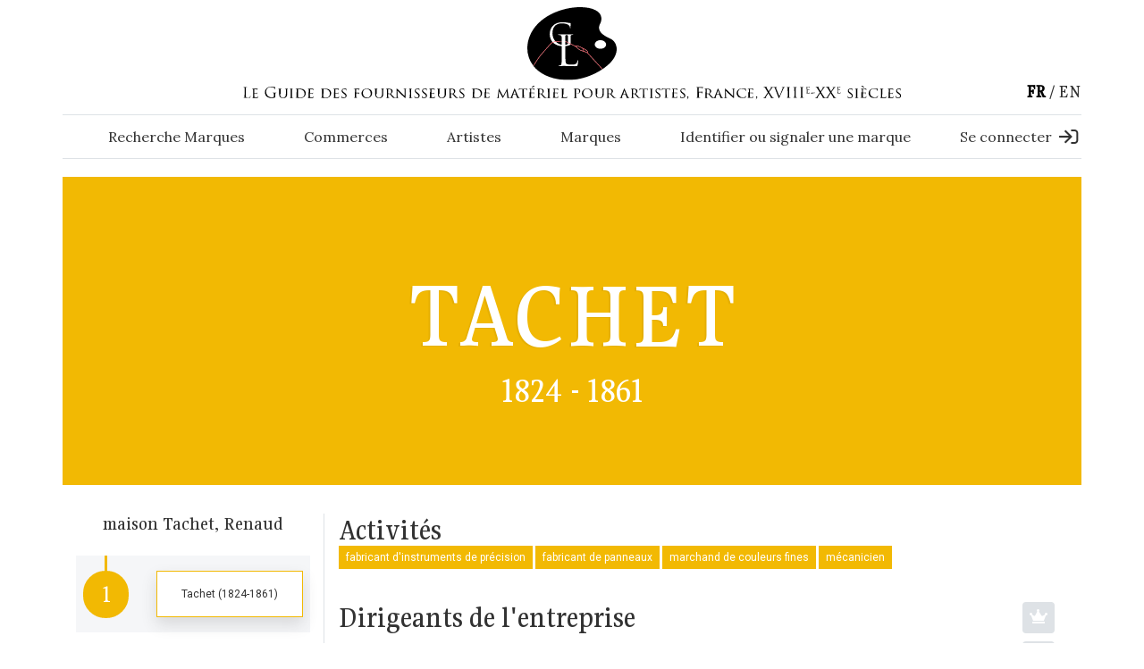

--- FILE ---
content_type: text/html; charset=utf-8
request_url: https://www.guide-labreuche.com/collection/commerces/tachet
body_size: 13455
content:
<!DOCTYPE html PUBLIC "-//W3C//DTD XHTML+RDFa 1.0//EN"
  "http://www.w3.org/MarkUp/DTD/xhtml-rdfa-1.dtd">
<html xmlns="http://www.w3.org/1999/xhtml"
      xml:lang="fr" version="XHTML+RDFa 1.0"
      dir="ltr"
  xmlns:content="http://purl.org/rss/1.0/modules/content/"
  xmlns:dc="http://purl.org/dc/terms/"
  xmlns:foaf="http://xmlns.com/foaf/0.1/"
  xmlns:og="http://ogp.me/ns#"
  xmlns:rdfs="http://www.w3.org/2000/01/rdf-schema#"
  xmlns:sioc="http://rdfs.org/sioc/ns#"
  xmlns:sioct="http://rdfs.org/sioc/types#"
  xmlns:skos="http://www.w3.org/2004/02/skos/core#"
  xmlns:xsd="http://www.w3.org/2001/XMLSchema#">

<head profile="http://www.w3.org/1999/xhtml/vocab">
  <meta http-equiv="Content-Type" content="text/html; charset=utf-8" />
<link rel="shortcut icon" href="https://www.guide-labreuche.com/sites/default/files/favicon.png" type="image/png" />
<meta name="viewport" content="width=device-width, initial-scale=1, maximum-scale=1" />
<link rel="canonical" href="https://www.guide-labreuche.com/collection/commerces/tachet" />
<link rel="shortlink" href="https://www.guide-labreuche.com/collection/commerces/tachet" />
<meta name="dcterms.title" content="Tachet" />
<meta name="dcterms.creator" content="MasterAdminPascal" />
<meta name="dcterms.date" content="2022-03-31T11:35+02:00" />
<meta name="dcterms.type" content="Text" />
<meta name="dcterms.format" content="text/html" />
<meta name="dcterms.identifier" content="https://www.guide-labreuche.com/collection/commerces/tachet" />
<meta name="dcterms.language" content="fr" />
<link rel="alternate" hreflang="x-default" href="https://www.guide-labreuche.com/collection/commerces/tachet" />
  <meta name="viewport" content="width=device-width, initial-scale=1">
  <title>Tachet | Guide Labreuche</title>
  <link type="text/css" rel="stylesheet" href="https://www.guide-labreuche.com/sites/default/files/css/css_xE-rWrJf-fncB6ztZfd2huxqgxu4WO-qwma6Xer30m4.css" media="all" />
<link type="text/css" rel="stylesheet" href="https://www.guide-labreuche.com/sites/default/files/css/css_xAbcy2lMacFCILCeYMrbEjsTnaoKayYm24dkYU7x_wk.css" media="all" />
<link type="text/css" rel="stylesheet" href="https://www.guide-labreuche.com/sites/default/files/css/css_xeScBveY6rZxSm9OmEpbcyqtCL3KJH4Sn9gI8aKQH6I.css" media="all" />
<link type="text/css" rel="stylesheet" href="https://www.guide-labreuche.com/sites/default/files/css/css_Xb8zZrGuVVJvxWmB3eLhKGnELqE15Xp4vvSGn3mqJ4o.css" media="all" />
<link type="text/css" rel="stylesheet" href="https://www.guide-labreuche.com/sites/default/files/css/css_u7v8ep8BM9FsCvDeMoNWjnYCQ-EWiUSX70KdkFYr4yw.css" media="all" />
  <script type="text/javascript" src="https://www.guide-labreuche.com/sites/default/files/js/js_Pt6OpwTd6jcHLRIjrE-eSPLWMxWDkcyYrPTIrXDSON0.js"></script>
<script type="text/javascript" src="https://www.guide-labreuche.com/sites/default/files/js/js_tocOByrzkOU5H54v4DQAVoo6Zn36JHUVTacoBXvaArQ.js"></script>
<script type="text/javascript" src="https://www.guide-labreuche.com/sites/default/files/js/js_gHk2gWJ_Qw_jU2qRiUmSl7d8oly1Cx7lQFrqcp3RXcI.js"></script>
<script type="text/javascript" src="https://www.guide-labreuche.com/sites/default/files/js/js_m8ilX2fscDArnnQbWv8gZwosTJI3lT8EoNMowveQJP0.js"></script>
<script type="text/javascript" src="https://www.googletagmanager.com/gtag/js?id=G-0REVRBV6NQ"></script>
<script type="text/javascript">
<!--//--><![CDATA[//><!--
window.dataLayer = window.dataLayer || [];function gtag(){dataLayer.push(arguments)};gtag("js", new Date());gtag("set", "developer_id.dMDhkMT", true);function trackFacebook() {
	try {
		if (FB && FB.Event && FB.Event.subscribe) {
			FB.Event.subscribe('edge.create', function(targetUrl) {
			  _gaq.push(['_trackSocial', 'facebook', 'like', targetUrl]);
			});
			FB.Event.subscribe('edge.remove', function(targetUrl) {
			  _gaq.push(['_trackSocial', 'facebook', 'unlike', targetUrl]);
			});
			FB.Event.subscribe('message.send', function(targetUrl) {
			  _gaq.push(['_trackSocial', 'facebook', 'send', targetUrl]);
			});
		}
	}
	catch(e) {
	}
}
function trackTwitter() {
	try {
		if (twttr && twttr.events && twttr.events.bind) {
			twttr.events.bind('tweet', function(event) {
				if (event) {
					var targetUrl;
					if (event.target && event.target.nodeName == 'IFRAME') {
						targetUrl = extractParamFromUri(event.target.src, 'url');
	    			}
					_gaq.push(['_trackSocial', 'twitter', 'tweet', targetUrl]);
  				}
			});
		}
	}
	catch(e) {
	}
}
function extractParamFromUri(uri, paramName) {
  if (!uri) {
    return;
  }
  var uri = uri.split('#')[0];  // Remove anchor.
  var parts = uri.split('?');  // Check for query params.
  if (parts.length == 1) {
    return;
  }
  var query = decodeURI(parts[1]);

  // Find url param.
  paramName += '=';
  var params = query.split('&');
  for (var i = 0, param; param = params[i]; ++i) {
    if (param.indexOf(paramName) === 0) {
      return unescape(param.split('=')[1]);
    }
  }
}
trackFacebook();
trackTwitter();gtag("config", "G-0REVRBV6NQ", {"groups":"default","anonymize_ip":true});
//--><!]]>
</script>
<script type="text/javascript" src="https://www.guide-labreuche.com/sites/default/files/js/js_AnruU5GKdhULQL7dr1FH2zmXcPtFhFb41N6ew0vvy50.js"></script>
<script type="text/javascript" src="//unpkg.com/leaflet@1.6.0/dist/leaflet.js"></script>
<script type="text/javascript" src="//unpkg.com/leaflet.markercluster@1.4.1/dist/leaflet.markercluster.js"></script>
<script type="text/javascript" src="https://www.guide-labreuche.com/sites/default/files/js/js_9_qN-R4RsrV1YUavD8AwgsX52H4lHRJqzkdTZr65YJM.js"></script>
<script type="text/javascript">
<!--//--><![CDATA[//><!--
jQuery.extend(Drupal.settings, {"basePath":"\/","pathPrefix":"","setHasJsCookie":0,"ajaxPageState":{"theme":"guide_labreuche","theme_token":"4XAEbs0LPJKyRFVwKymUQ31r2BL2mZkmh6PqgH0fclQ","js":{"\/\/cdnjs.cloudflare.com\/ajax\/libs\/popper.js\/1.14.7\/umd\/popper.min.js":1,"\/\/cdnjs.cloudflare.com\/ajax\/libs\/jquery.imagesloaded\/2.1.0\/jquery.imagesloaded.min.js":1,"sites\/all\/themes\/custom\/guide_labreuche\/js\/bootstrap.min.js":1,"sites\/all\/themes\/custom\/guide_labreuche\/js\/jquery.colorbox-min.js":1,"sites\/all\/themes\/custom\/guide_labreuche\/js\/jquery.validate.min.js":1,"sites\/all\/themes\/custom\/guide_labreuche\/js\/additional-methods.min.js":1,"sites\/all\/themes\/custom\/guide_labreuche\/js\/intlTelInput-jquery.min.js":1,"sites\/all\/themes\/custom\/guide_labreuche\/js\/intlTelInput.min.js":1,"sites\/all\/themes\/custom\/guide_labreuche\/js\/mhead.js":1,"sites\/all\/themes\/custom\/guide_labreuche\/js\/jquery-imagefill.js":1,"sites\/all\/themes\/custom\/guide_labreuche\/js\/labreuche_map_free.js":1,"sites\/all\/modules\/contrib\/jquery_update\/replace\/jquery\/1.12\/jquery.min.js":1,"misc\/jquery-extend-3.4.0.js":1,"misc\/jquery-html-prefilter-3.5.0-backport.js":1,"misc\/jquery.once.js":1,"misc\/drupal.js":1,"sites\/all\/modules\/contrib\/jquery_update\/js\/jquery_browser.js":1,"sites\/all\/libraries\/chosen\/chosen.jquery.min.js":1,"sites\/all\/modules\/contrib\/entityreference\/js\/entityreference.js":1,"public:\/\/languages\/fr_2AiHLdQTjIBAi9u3xv8Nbj3QagisReG6D2DRE_NxLaU.js":1,"sites\/all\/libraries\/jQuery.blockUI\/jquery.blockUI.js":1,"sites\/all\/modules\/contrib\/ajax_screen_lock\/misc\/ajax_screen_lock.js":1,"sites\/all\/modules\/contrib\/better_exposed_filters\/better_exposed_filters.js":1,"sites\/all\/modules\/contrib\/google_analytics\/googleanalytics.js":1,"https:\/\/www.googletagmanager.com\/gtag\/js?id=G-0REVRBV6NQ":1,"0":1,"sites\/all\/themes\/custom\/guide_labreuche\/js\/jquery.min.js":1,"sites\/all\/themes\/custom\/guide_labreuche\/js\/jquery.connections.js":1,"\/\/unpkg.com\/leaflet@1.6.0\/dist\/leaflet.js":1,"\/\/unpkg.com\/leaflet.markercluster@1.4.1\/dist\/leaflet.markercluster.js":1,"sites\/all\/themes\/custom\/guide_labreuche\/js\/packery.pkgd.min.js":1,"sites\/all\/themes\/custom\/guide_labreuche\/js\/script.js":1,"sites\/all\/themes\/custom\/guide_labreuche\/js\/mmenu.js":1,"sites\/all\/themes\/custom\/guide_labreuche\/js\/slick.min.js":1,"sites\/all\/modules\/contrib\/chosen\/chosen.js":1},"css":{"modules\/system\/system.base.css":1,"modules\/system\/system.menus.css":1,"modules\/system\/system.messages.css":1,"modules\/system\/system.theme.css":1,"sites\/all\/libraries\/chosen\/chosen.css":1,"sites\/all\/modules\/contrib\/chosen\/css\/chosen-drupal.css":1,"modules\/field\/theme\/field.css":1,"modules\/node\/node.css":1,"modules\/search\/search.css":1,"modules\/user\/user.css":1,"sites\/all\/modules\/contrib\/views\/css\/views.css":1,"sites\/all\/modules\/contrib\/media\/modules\/media_wysiwyg\/css\/media_wysiwyg.base.css":1,"sites\/all\/modules\/contrib\/ctools\/css\/ctools.css":1,"sites\/all\/modules\/contrib\/ajax_screen_lock\/misc\/ajax_screen_lock.css":1,"modules\/locale\/locale.css":1,"sites\/all\/themes\/custom\/guide_labreuche\/css\/styles.css":1}},"ajaxScreenLock":{"message":"\u003Ch4 class=\u0022modal-title text-white text-center mb-3\u0022\u003ELoading for your search\u003C\/h4\u003E\n\u003Cdiv class=\u0022sk-fold mx-auto\u0022\u003E\n  \u003Cdiv class=\u0022sk-fold-cube\u0022\u003E\u003C\/div\u003E\n  \u003Cdiv class=\u0022sk-fold-cube\u0022\u003E\u003C\/div\u003E\n  \u003Cdiv class=\u0022sk-fold-cube\u0022\u003E\u003C\/div\u003E\n  \u003Cdiv class=\u0022sk-fold-cube\u0022\u003E\u003C\/div\u003E\n\u003C\/div\u003E\n","timeout":"1000","visibility":"0","throbber_hide":0,"pages":[]},"better_exposed_filters":{"datepicker":false,"slider":false,"settings":[],"autosubmit":false,"views":{"referencing_content":{"displays":{"block_1":{"filters":[]}}},"referencing_supplier":{"displays":{"businessdoc_suppliers":{"filters":[]}}}}},"chosen":{"selector":"select:visible","minimum_single":20,"minimum_multiple":20,"minimum_width":0,"options":{"allow_single_deselect":false,"disable_search":false,"disable_search_threshold":0,"search_contains":false,"placeholder_text_multiple":"Choose some options","placeholder_text_single":"Choose an option","no_results_text":"No results match","inherit_select_classes":true}},"urlIsAjaxTrusted":{"\/recherche-avancee":true,"\/recherche-generale":true},"googleanalytics":{"account":["G-0REVRBV6NQ"],"trackOutbound":1,"trackMailto":1,"trackDownload":1,"trackDownloadExtensions":"7z|aac|arc|arj|asf|asx|avi|bin|csv|doc(x|m)?|dot(x|m)?|exe|flv|gif|gz|gzip|hqx|jar|jpe?g|js|mp(2|3|4|e?g)|mov(ie)?|msi|msp|pdf|phps|png|ppt(x|m)?|pot(x|m)?|pps(x|m)?|ppam|sld(x|m)?|thmx|qtm?|ra(m|r)?|sea|sit|tar|tgz|torrent|txt|wav|wma|wmv|wpd|xls(x|m|b)?|xlt(x|m)|xlam|xml|z|zip"},"facetapi":{"view_args":{"referencing_content:block_1":["5330","5330","5330"],"referencing_supplier:businessdoc_suppliers":["5330","printed","5330","printed"],"referencing_supplier:businessdoc_suppliers-1":["5330","cadastres_plans"]},"exposed_input":{"referencing_content:block_1":[],"referencing_supplier:businessdoc_suppliers":[],"referencing_supplier:businessdoc_suppliers-1":[]},"view_path":{"referencing_content:block_1":null,"referencing_supplier:businessdoc_suppliers":null,"referencing_supplier:businessdoc_suppliers-1":null},"view_dom_id":{"referencing_content:block_1":"8203c44a52ffa58d0cb401d029ddfa98","referencing_supplier:businessdoc_suppliers":"41ac5520353f96c9c781fa17fe0e74ee","referencing_supplier:businessdoc_suppliers-1":"671c3fee5da30cc54e80dc8645377189"}}});
//--><!]]>
</script>
</head>


<body class="html not-front not-logged-in no-sidebars page-node page-node- page-node-5330 node-type-businesses i18n-fr page-node__5330 page-node__tachet Ueonn" >
<div id="skip-link">
  <a href="#main-content"
     class="element-invisible element-focusable">Aller au contenu principal</a>
</div>

<div class="layout-container">
  
  <header id="main_header" role="banner" class="bg-white pb-1">
    <section id="header_1" class="region region-header container position-relative px-0 d-none d-lg-flex align-content-center">
        
<div id="block-block-5"
     class="block block-block clearfix col-10 mx-auto">

    
  <div class="logo mx-auto">
    <a href="/" title="back to home">
    <picture>
      <source srcset="/sites/all/themes/custom/guide_labreuche/logo.svg"
              type="image/svg+xml">
      <img src="/sites/all/themes/custom/guide_labreuche/logo.svg"
           class="img-fluid w-100"
           alt="Guide Labreuche">
    </picture>
    </a>
  </div>

    <div id="main_slogan" class="col-10 mx-auto mt-1">
    <span class="d-none">The guide to suppliers of artist's materials, France, 18th-19th centuries</span>
    <picture>
      <source srcset="/sites/all/themes/custom/guide_labreuche/images/svg/slogan_fr.svg"
              type="image/svg+xml">
      <img src="</sites/all/themes/custom/guide_labreuche/images/svg/slogan_fr.svg"
           class="img-fluid w-100"
           alt="The guide to suppliers of artist's materials, France, 18th-19th centuries">
    </picture>
    </div>

</div>

<div id="block-locale-language-content" class="block block-locale clearfix block-locale-language-content">

      
  <div class="content">
    <ul class="language-switcher-locale-url menu list-unstyled ul-menu d-flex"><li class="fr first active"><a href="/collection/commerces/tachet" class="language-link text-uppercase active" xml:lang="fr">fr</a></li>
<li class="en last"><a href="/en/collection/businesses/tachet" class="language-link text-uppercase" xml:lang="en">en</a></li>
</ul>  </div>

</div>
  </section>
      <section id="header_2" class="region region-header-2 container px-0 py-2 my-3 border-top border-bottom d-none d-lg-flex justify-content-between align-items-center">
    
<div id="block-bean-main-menu-desktop" class="block block-bean clearfix mx-5 col bean bean-type-block_menu ">

      
  <div class="content">
    <h2><none></h2><ul class="menu list-unstyled text-serif ul-menu d-flex justify-content-between m-0 ul-menu"><li class="front menu-item  first"><a  class="p-1 open-custom-search" href="/">Recherche Marques</a><li class="menu-item "><a  class="p-1" href="https://www.guide-labreuche.com/collection/commerces">Commerces</a><li class="menu-item "><a  class="p-1" href="https://www.guide-labreuche.com/collection/artistes-commercants">Artistes</a><li class="menu-item "><a  class="p-1" href="https://www.guide-labreuche.com/collection/collection-marques">Marques</a><li class="menu-item "><a  class="p-1" href="https://www.guide-labreuche.com/identifier-ou-signaler-une-marque">Identifier ou signaler une marque</a></ul>  </div>

</div>

<div id="block-block-6" class="block block-block clearfix ">

        <h2 class="" ><none></h2>
    
  <div class="d-flex content">
          <a class="p-1 rounded text-serif d-flex align-items-center"
         href=""
         data-toggle="modal"
         data-target="#subscribenow"
         title="Se connecter">
        Se connecter        <i class="glyph glyph-sign-in ml-2"></i>
      </a>
      </div>

</div>
  </section>
    <section id="header_desktop" class="region region-header-mobile w-100 d-flex d-lg-none align-content-between align-items-center">
  <a title="Open the menu>"
     class="cursor-pointer burger-menu-close h1 col-1 px-lg-0 text-center" href="#menu">
    <i class="glyph glyph-burger_open"></i>
  </a>
  <div class="col-2 col-lg-auto px-0 mx-auto" id="logo-header">
    <a href="/">
      <img src="/sites/all/themes/custom/guide_labreuche/logo.svg"
           class="img-fluid" alt="titre"/>
    </a>
  </div>
      <div class="col-1 px-0">
      
<div id="block-block-4" class="block block-block clearfix ">

        <h2 class="" ><none></h2>
    
  <a href=""
     data-toggle="modal"
     data-target="#signin">
    <i class="glyph glyph-user-regular text-red h3 mr-2 mx-auto"></i>
  </a>

</div>
    </div>
  </section>
  </header>

      <div id="pre_content"
         class="container position-relative d-flex flex-column mb-5 mx-auto text-white text-uppercase bg-businesses">
            <div
        class="d-flex text-sans-serif text-center font-weight-bold w-100 mt-3 mb-1 justify-content-center align-items-end">
        <h1>Tachet</h1>
      </div>
              <div
          class="text-center w-100 h1 mb-1">1824 - 1861</div>
                </div>
  
  <!--  -->  <!--    <div id="breadcrumb">--><!--</div>-->
  <!--  -->

  <main role="main">

    
    <div class="container"></div>
    <a id="main-content" tabindex="-1"></a>

            <section class="region region-content-top ">
    
<!-- Modal -->
<div class="modal fade" id="FilterCustomSearchModal" tabindex="-1" role="dialog" aria-labelledby="FilterCustomSearchModalLabel" aria-hidden="true">
  <div class="modal-dialog modal-lg" role="document">
    <div class="modal-content">
      <div class="modal-header">
        <h5 class="modal-title" id="FilterCustomSearchModalLabel">
                  </h5>
        <button type="button" class="close" data-dismiss="modal" aria-label="Close">
          <span aria-hidden="true">&times;</span>
        </button>
      </div>
      <div class="modal-body">
        <div id="block-views-exp-recherche-custom-page-1" class="block block-views clearfix ">
                    
          <div class="content">
            <form action="/recherche-avancee" method="get" id="views-exposed-form-recherche-custom-page-1" accept-charset="UTF-8"><div><div class="views-exposed-form">
  <div class="views-exposed-widgets clearfix">
          <div id="edit-index-file-search-fid-wrapper" class="views-exposed-widget views-widget-filter-index_file_search_fid">
                  <label for="edit-index-file-search-fid">
            Numéro Labreuche (ID)          </label>
                        <div class="views-widget">
          <div class="form-item form-type-textfield form-item-index-file-search-fid">
 <input type="text" id="edit-index-file-search-fid" name="index_file_search_fid" value="" size="30" maxlength="128" class="form-text" />
</div>
        </div>
              </div>
          <div id="edit-index-file-search-name-wrapper" class="views-exposed-widget views-widget-filter-index_file_search_name">
                  <label for="edit-index-file-search-name">
            Référence du type          </label>
                        <div class="views-widget">
          <div class="form-item form-type-textfield form-item-index-file-search-name">
 <input type="text" id="edit-index-file-search-name" name="index_file_search_name" value="" size="30" maxlength="128" class="form-text" />
</div>
        </div>
              </div>
          <div id="edit-index-file-search-field-brushstroke-skills-wrapper" class="views-exposed-widget views-widget-filter-index_file_search_field_brushstroke_skills">
                  <label for="edit-index-file-search-field-brushstroke-skills">
            Technique de marquage          </label>
                        <div class="views-widget">
          <div class="form-item form-type-select form-item-index-file-search-field-brushstroke-skills">
 <select id="edit-index-file-search-field-brushstroke-skills" name="index_file_search_field_brushstroke_skills" class="form-select"><option value="All" selected="selected">- Tout -</option><option value="418">Vignette ajourée et pochoir (encre)</option><option value="419">Timbre humide / tampon (encre)</option><option value="423">Étiquette</option><option value="421">Marque au feu (poinçon chauffé)</option><option value="420">Poinçonnage</option><option value="422">Timbre sec / gaufrage</option><option value="424">Plaque de métal</option><option value="426">Écriture / manuscrit / signature</option><option value="425">Cachet de cire</option></select>
</div>
        </div>
              </div>
          <div id="edit-index-file-search-field-brushstroke-dimension-wrapper" class="views-exposed-widget views-widget-filter-index_file_search_field_brushstroke_dimension">
                  <label for="edit-index-file-search-field-brushstroke-dimension">
            Hauteur en mm          </label>
                        <div class="views-widget">
          <div class="form-item form-type-textfield form-item-index-file-search-field-brushstroke-dimension">
 <input type="text" id="edit-index-file-search-field-brushstroke-dimension" name="index_file_search_field_brushstroke_dimension" value="" size="30" maxlength="128" class="form-text" />
</div>
        </div>
              </div>
          <div id="edit-index-file-search-field-brushstroke-dimension-1-wrapper" class="views-exposed-widget views-widget-filter-index_file_search_field_brushstroke_dimension_1">
                  <label for="edit-index-file-search-field-brushstroke-dimension-1">
            Largeur en mm          </label>
                        <div class="views-widget">
          <div class="form-item form-type-textfield form-item-index-file-search-field-brushstroke-dimension-1">
 <input type="text" id="edit-index-file-search-field-brushstroke-dimension-1" name="index_file_search_field_brushstroke_dimension_1" value="" size="30" maxlength="128" class="form-text" />
</div>
        </div>
              </div>
          <div id="edit-index-file-search-field-brushstroke-shape-descript-wrapper" class="views-exposed-widget views-widget-filter-index_file_search_field_brushstroke_shape_descript">
                  <label for="edit-index-file-search-field-brushstroke-shape-descript">
            Forme et description générale de la marque          </label>
                        <div class="views-widget">
          <div class="form-item form-type-select form-item-index-file-search-field-brushstroke-shape-descript">
 <select id="edit-index-file-search-field-brushstroke-shape-descript" name="index_file_search_field_brushstroke_shape_descript" class="form-select"><option value="All" selected="selected">- Tout -</option><option value="358">-Filets / traits</option><option value="427">-Pointillé / traitillé</option><option value="360">-Perles</option><option value="428">-Points, pois</option><option value="359">-Oves</option><option value="356">-Bâtons rompus / chevrons</option><option value="693">-Entrelacs</option><option value="764">-Feuilles de laurier</option><option value="778">-Fleurs</option><option value="766">-Fleurs de lys</option><option value="694">-Rinceaux</option><option value="695">-Palmettes</option><option value="357">-Étoiles</option><option value="429">-Ceinturon</option><option value="355">-Autres</option></select>
</div>
        </div>
                  <div class="description">
            Avec bordure d&#039;entourage          </div>
              </div>
          <div id="edit-index-file-search-field-brushstroke-shape-descript-1-wrapper" class="views-exposed-widget views-widget-filter-index_file_search_field_brushstroke_shape_descript_1">
                  <label for="edit-index-file-search-field-brushstroke-shape-descript-1">
            Forme et description générale de la marque          </label>
                        <div class="views-widget">
          <div class="form-item form-type-select form-item-index-file-search-field-brushstroke-shape-descript-1">
 <select id="edit-index-file-search-field-brushstroke-shape-descript-1" name="index_file_search_field_brushstroke_shape_descript_1" class="form-select"><option value="All" selected="selected">- Tout -</option><option value="362">-Bloc de texte</option><option value="370">-Rectangle</option><option value="431">-Rectangle arrondi</option><option value="432">-Rectangle cintré</option><option value="943">-Octogone</option><option value="369">-Ovale</option><option value="759">-Mandorle</option><option value="696">-Cercle</option><option value="367">-Losange</option><option value="697">-Forme chantournée</option><option value="434">-Triangle</option><option value="435">-Trapèze</option><option value="436">-Écusson</option><option value="437">-Palette</option><option value="438">-Étoile</option><option value="439">Formes particulières présentes dans la marque</option><option value="440">-Figure humaine</option><option value="441">-Figure animale</option><option value="442">-Motif végétal</option><option value="443">-Objet</option><option value="817">--Etoile</option><option value="816">--Flèche</option></select>
</div>
        </div>
                  <div class="description">
            Sans bordure d&#039;entourage          </div>
              </div>
          <div id="edit-index-file-search-field-brushstroke-shape-descript-2-wrapper" class="views-exposed-widget views-widget-filter-index_file_search_field_brushstroke_shape_descript_2">
                  <label for="edit-index-file-search-field-brushstroke-shape-descript-2">
            Formes particulières présentes dans la marque          </label>
                        <div class="views-widget">
          <div class="form-item form-type-select form-item-index-file-search-field-brushstroke-shape-descript-2">
 <select id="edit-index-file-search-field-brushstroke-shape-descript-2" name="index_file_search_field_brushstroke_shape_descript_2" class="form-select"><option value="All" selected="selected">- Tout -</option><option value="440">-Figure humaine</option><option value="441">-Figure animale</option><option value="442">-Motif végétal</option><option value="443">-Objet</option><option value="1096">--Ancre de marine</option><option value="1097">--Caducée</option><option value="1095">--Ecu, écusson</option><option value="817">--Etoile</option><option value="816">--Flèche</option></select>
</div>
        </div>
              </div>
          <div id="edit-index-file-search-field-main-color-rgb-wrapper" class="views-exposed-widget views-widget-filter-index_file_search_field_main_color_rgb">
                  <label for="edit-index-file-search-field-main-color-rgb">
            Couleur de la marque          </label>
                        <div class="views-widget">
          <div class="form-item form-type-select form-item-index-file-search-field-main-color-rgb">
 <select id="edit-index-file-search-field-main-color-rgb" name="index_file_search_field_main_color_rgb" class="form-select"><option value="" selected="selected">- Tout -</option><option value="000000">Noir</option><option value="DC3F09">Orange</option><option value="1515E1">Bleu</option><option value="601F90">Violet</option><option value="116E2A">Vert</option><option value="FDFCFC">Blanc</option><option value="9E9E9E">Gris</option><option value="FFFF00">Jaune</option></select>
</div>
        </div>
              </div>
                    <div class="views-exposed-widget views-submit-button">
      <input type="submit" id="edit-submit-recherche-custom" value="Rechercher" class="form-submit" />    </div>
      </div>
</div>
</div></form>          </div>
        </div>
      </div>
    </div>
  </div>
</div>

<!-- Modal -->
<div class="modal fade" id="FilterGlobalSearchModal" tabindex="-1" role="dialog" aria-labelledby="FilterGlobalSearchModalLabel" aria-hidden="true">
  <div class="modal-dialog modal-lg" role="document">
    <div class="modal-content">
      <div class="modal-header">
        <h5 class="modal-title" id="FilterGlobalSearchModalLabel">
                  </h5>
        <button type="button" class="close" data-dismiss="modal" aria-label="Close">
          <span aria-hidden="true">&times;</span>
        </button>
      </div>
      <div class="modal-body">
        <div id="block-views-exp-recherche-custom-page" class="block block-views clearfix ">
                    
          <div class="content">
            <form action="/recherche-generale" method="get" id="views-exposed-form-recherche-custom-page" accept-charset="UTF-8"><div><div class="views-exposed-form">
  <div class="views-exposed-widgets clearfix">
          <div id="edit-search-api-multi-fulltext-wrapper" class="views-exposed-widget views-widget-filter-search_api_multi_fulltext">
                  <label for="edit-search-api-multi-fulltext">
            Recherche en texte intégral          </label>
                        <div class="views-widget">
          <div class="form-item form-type-textfield form-item-search-api-multi-fulltext">
 <input type="text" id="edit-search-api-multi-fulltext" name="search_api_multi_fulltext" value="" size="30" maxlength="128" class="form-text" />
</div>
        </div>
              </div>
                    <div class="views-exposed-widget views-submit-button">
      <input type="submit" id="edit-submit-recherche-custom" value="Rechercher" class="form-submit" />    </div>
      </div>
</div>
</div></form>          </div>
        </div>
      </div>
    </div>
  </div>
</div>
  </section>
    
    <div class="container d-flex flex-column flex-lg-row px-0">
      
      <div class="layout-content col px-0">
                          <div class="tabs"></div>                  <section class="region region-content ">
    
<div id="block-system-main" class="block block-system clearfix ">

      
  <div class="content">
    
<div id="node-5330"
     class="node node-businesses  clearfix" about="/collection/commerces/tachet" typeof="sioc:Item foaf:Document">

  <div class="content">
    
    <div class="col d-flex flex-column flex-lg-row">

      <!-- Incorporation content -->
              <div class="firms col-lg-3 border-right pl-0 mr-md-3 mb-3 mb-lg-0">
          <h3
            class="text-center h4 mb-4">
            <a class="border-0 link-dashed-firms link-dashed-3"
               href="https://www.guide-labreuche.com/collection/maisons/maison-tachet-renaud"
               title="maison Tachet, Renaud">maison Tachet, Renaud</a>
          </h3>
          <div class="nav flex-column nav-pills" id="v-pills-tab" role="tablist"
               aria-orientation="vertical">
                                                                                        <div
                    class="supplier-item  same-nid active d-flex align-items-center tab_item position-relative px-2 py-2 first-item last-item">
                    <span class="position-absolute line d-none d-lg-block"></span>
                    <div class="supplier_number h3 d-none d-lg-block">
                      <span class="number position-relative">
                        <span class="line before"></span>
                        1                      </span>
                    </div>
                    <div class="col-lg-8 ml-auto card shadow px-0 cursor-pointer">
                      <div class="text-center py-3 bg-white">
  Tachet      (1824-1861)
  </div>

                      <span
                        class="d-lg-none position-absolute small small-numbers shadow-sm">1                      </span>
                    </div>
                  </div>
                
                                                    </div>

        </div>
      
      <!-- Supplier content -->
      <div class="col pl-0">
        
        <!-- services -->
                  <div class="mb-5">
            <div class="h2">
              Activités            </div>
            <span class="d-inline-block py-1 px-2 mb-1 bg-suppliers text-white">fabricant d'instruments de précision</span> <span class="d-inline-block py-1 px-2 mb-1 bg-suppliers text-white">fabricant de panneaux</span> <span class="d-inline-block py-1 px-2 mb-1 bg-suppliers text-white">marchand de couleurs fines</span> <span class="d-inline-block py-1 px-2 mb-1 bg-suppliers text-white">mécanicien</span>          </div>
        
        <!-- Signs -->
                <!-- End Signs -->

        <!-- Accordions -->
        <div id="node-5337" class="node node-x-accordion mb-2 clearfix" about="/x-accordeon/tachet-dirigeants-de-lentreprise" typeof="sioc:Item foaf:Document">

    <span property="dc:title" content="Tachet // Dirigeants de l&#039;entreprise" class="rdf-meta element-hidden"></span>  
        <div class="section-collapsable w-100 border-0 bg-none h2 px-0 d-flex align-items-center collapsed text-left">
        Dirigeants de l'entreprise        <a class="ml-auto rounded bg-gray300 text-Black text-sans-serif h6 p-2"
           href="" data-toggle="modal" data-target="#subscribenow"
           title="Débloquer le Guide"><i
            class="glyph glyph-crown text-white"></i></a>
      </div>
    
  </div>
<div id="node-5348" class="node node-x-accordion mb-2 clearfix" about="/x-accordeon/tachet-biographie" typeof="sioc:Item foaf:Document">

    <span property="dc:title" content="Tachet // Biographie" class="rdf-meta element-hidden"></span>  
        
    
  </div>
<div id="node-5331" class="node node-x-accordion mb-2 clearfix" about="/x-accordeon/tachet-dates-dattestation-documentaire" typeof="sioc:Item foaf:Document">

    <span property="dc:title" content="Tachet // Dates d&#039;attestation documentaire" class="rdf-meta element-hidden"></span>  
        
    
  </div>
<div id="node-5332" class="node node-x-accordion mb-2 clearfix" about="/x-accordeon/tachet-notes-et-references" typeof="sioc:Item foaf:Document">

    <span property="dc:title" content="Tachet // Notes et références " class="rdf-meta element-hidden"></span>  
        <div class="section-collapsable w-100 border-0 bg-none h2 px-0 d-flex align-items-center collapsed text-left">
        Notes et références        <a class="ml-auto rounded bg-gray300 text-Black text-sans-serif h6 p-2"
           href="" data-toggle="modal" data-target="#subscribenow"
           title="Débloquer le Guide"><i
            class="glyph glyph-crown text-white"></i></a>
      </div>
    
  </div>
<div id="node-5338" class="node node-x-accordion mb-2 clearfix" about="/x-accordeon/tachet-expositions-industrielles" typeof="sioc:Item foaf:Document">

    <span property="dc:title" content="Tachet // Expositions industrielles" class="rdf-meta element-hidden"></span>  
        <div class="section-collapsable w-100 border-0 bg-none h2 px-0 d-flex align-items-center collapsed text-left">
        Expositions industrielles        <a class="ml-auto rounded bg-gray300 text-Black text-sans-serif h6 p-2"
           href="" data-toggle="modal" data-target="#subscribenow"
           title="Débloquer le Guide"><i
            class="glyph glyph-crown text-white"></i></a>
      </div>
    
  </div>
<div id="node-5339" class="node node-x-accordion mb-2 clearfix" about="/x-accordeon/tachet-brevets-dinvention" typeof="sioc:Item foaf:Document">

    <span property="dc:title" content="Tachet // Brevets d&#039;invention" class="rdf-meta element-hidden"></span>  
        <div class="section-collapsable w-100 border-0 bg-none h2 px-0 d-flex align-items-center collapsed text-left">
        Brevets d'invention        <a class="ml-auto rounded bg-gray300 text-Black text-sans-serif h6 p-2"
           href="" data-toggle="modal" data-target="#subscribenow"
           title="Débloquer le Guide"><i
            class="glyph glyph-crown text-white"></i></a>
      </div>
    
  </div>
<div id="node-5340" class="node node-x-accordion mb-2 clearfix" about="/x-accordeon/tachet-affiliations" typeof="sioc:Item foaf:Document">

    <span property="dc:title" content="Tachet // Affiliations" class="rdf-meta element-hidden"></span>  
        <div class="section-collapsable w-100 border-0 bg-none h2 px-0 d-flex align-items-center collapsed text-left">
        Affiliations        <a class="ml-auto rounded bg-gray300 text-Black text-sans-serif h6 p-2"
           href="" data-toggle="modal" data-target="#subscribenow"
           title="Débloquer le Guide"><i
            class="glyph glyph-crown text-white"></i></a>
      </div>
    
  </div>
<div id="node-5341" class="node node-x-accordion mb-2 clearfix" about="/x-accordeon/tachet-partenaires-commerciaux" typeof="sioc:Item foaf:Document">

    <span property="dc:title" content="Tachet // Partenaires commerciaux" class="rdf-meta element-hidden"></span>  
        <div class="section-collapsable w-100 border-0 bg-none h2 px-0 d-flex align-items-center collapsed text-left">
        Partenaires commerciaux (fournisseurs, revendeurs, dépositaires, français et étrangers)        <a class="ml-auto rounded bg-gray300 text-Black text-sans-serif h6 p-2"
           href="" data-toggle="modal" data-target="#subscribenow"
           title="Débloquer le Guide"><i
            class="glyph glyph-crown text-white"></i></a>
      </div>
    
  </div>
        <!-- End accordions -->

        <!-- Library -->
                  <button
            class="section-collapsable w-100 border-0 bg-none h2 px-0 d-flex align-items-center collapsed mb-2 text-left"
            type="button" data-toggle="collapse"
            data-target="#section-libraries-5330"
            aria-expanded="false"
            aria-controls="section-libraries-5330">
            Bibliographie            <div class="icons_collapse ml-auto circle h3 text-red">
              <i class="glyph glyph-folder-plus-light closed"></i>
              <i class="glyph glyph-folder-minus-light opened"></i>
            </div>
          </button>
          <div id="section-libraries-5330"
               class="collapse mt-2">
            <ul class="pl-3">
              <li id="node-688"
    class="node node-x-library-item node-promoted mb-2 clearfix" about="/x-bibliographie/bsein-1801-1943" typeof="sioc:Item foaf:Document">

    <span property="dc:title" content="BSEIN 1801-1943" class="rdf-meta element-hidden"></span>
  
  <div class="d-flex sTitle fRemoveP font-weight-bold">
    <p><em>BSEIN</em> 1801-1943</p>  </div>

      <div
      class="fRemoveP"><p><em>Bulletin de la Société d’encouragement pour l’industrie nationale</em>, Paris, Société d’encouragement pour l’industrie nationale, 1801-1943.<em><br /></em></p></div>
  
</li>
<li id="node-830"
    class="node node-x-library-item node-promoted mb-2 clearfix" about="/x-bibliographie/deflandre-1828-1829" typeof="sioc:Item foaf:Document">

    <span property="dc:title" content="Deflandre 1828-1829" class="rdf-meta element-hidden"></span>
  
  <div class="d-flex sTitle fRemoveP font-weight-bold">
    <p>Deflandre 1828-1829</p>  </div>

      <div
      class="fRemoveP"><p>Deflandre, M.-A., <em>Répertoire du commerce de Paris, ou Almanach des commerçans, banquiers, négocians, manufacturiers, fabricans et artistes de la capitale</em> (...), Paris, au bureau du Répertoire du commerce de Paris, 1828-1829.</p></div>
  
</li>
<li id="node-5484"
    class="node node-x-library-item mb-2 clearfix" about="/x-bibliographie/girard-1820-1830" typeof="sioc:Item foaf:Document">

    <span property="dc:title" content="Girard 1820 (1830)" class="rdf-meta element-hidden"></span>
  
  <div class="d-flex sTitle fRemoveP font-weight-bold">
    <p>Girard 1820 (1830)</p>  </div>

      <div
      class="fRemoveP"><p>Girard, Xavier, <em>Plan de la Ville de Paris, Divisé en 12 Arrondissemens, et 48 Quartiers. Indiquant tous les Changemens faits &amp; Projetés. Dressé par X. Girard, ex-Géographe des Postes.</em> (...) <em>Publié en 1820, revu et considérablement augmenté en 1830</em>, Paris, J. Goujon et J. Andriveau, 1830.</p></div>
  
</li>
<li id="node-930"
    class="node node-x-library-item node-promoted mb-2 clearfix" about="/x-bibliographie/jaunard-2010" typeof="sioc:Item foaf:Document">

    <span property="dc:title" content="Jaunard 2010" class="rdf-meta element-hidden"></span>
  
  <div class="d-flex sTitle fRemoveP font-weight-bold">
    <p>Jaunard<strong><br /></strong></p>&nbsp;2010  </div>

      <div
      class="fRemoveP"><p>Jaunard, Daniel, <a title="Jaunard panneaux Tachet SFIIC" href="http://www.labreuche-fournisseurs-artistes-paris.fr/fournisseur/tachet">"</a>Les panneaux Tachet", communication à la SFIIC (Section française de l'Institut international de Conservation (IIC), juin 2010.</p></div>
  
</li>
<li id="node-5344"
    class="node node-x-library-item mb-2 clearfix" about="/x-bibliographie/jomard-1827" typeof="sioc:Item foaf:Document">

    <span property="dc:title" content="Jomard 1827" class="rdf-meta element-hidden"></span>
  
  <div class="d-flex sTitle fRemoveP font-weight-bold">
    <p>Jomard</p>&nbsp;1827  </div>

      <div
      class="fRemoveP"><p>Jomard, Edme-François, "Rapport fait par M. Jomard, sur les instrumens pour le dessin présentés par M. Tachet", <em>BSEIN</em> 1827, p. 430-431. <strong><a class="text-red" title="Jomard 1827 Tachet" href="http://cnum.cnam.fr/CGI/sresrech.cgi?BSPI.26/454" target="_blank" rel="noopener">version numérique disponible ici</a></strong>.</p></div>
  
</li>
<li id="node-1755"
    class="node node-x-library-item mb-2 clearfix" about="/x-bibliographie/le-charivari-1832-1937" typeof="sioc:Item foaf:Document">

    <span property="dc:title" content="Le Charivari 1832-1937" class="rdf-meta element-hidden"></span>
  
  <div class="d-flex sTitle fRemoveP font-weight-bold">
    <p><em>Le Charivari</em> 1832-1937</p>  </div>

      <div
      class="fRemoveP"><p><em>Le Charivari</em> ; <em>Le Charivari, publiant chaque jour un nouveau dessin</em>, quotidien, Paris, 1832-1937.</p></div>
  
</li>
<li id="node-952"
    class="node node-x-library-item node-promoted mb-2 clearfix" about="/x-bibliographie/le-constitutionnel-1815-1914" typeof="sioc:Item foaf:Document">

    <span property="dc:title" content="Le Constitutionnel 1815-1914" class="rdf-meta element-hidden"></span>
  
  <div class="d-flex sTitle fRemoveP font-weight-bold">
    <p><em>Le Constitutionnel&nbsp;</em>1815-1914</p>  </div>

      <div
      class="fRemoveP"><p><em>Le Constitutionnel. Journal politique et littéraire </em>(1815-1817) ; <em>Le Constitutionnel. Journal du commerce, politique et littéraire</em> (1819-1848) ; <em>Le Constitutionnel. Journal politique, littéraire, universel </em>; <em>Le Constitutionnel. Journal Politique, Quotidien du soir, Fondé en 1814</em>, Paris, périodique, 1821-1914.</p></div>
  
</li>
<li id="node-1934"
    class="node node-x-library-item mb-2 clearfix" about="/x-bibliographie/le-droit-1835-1938" typeof="sioc:Item foaf:Document">

    <span property="dc:title" content="Le Droit 1835-1938" class="rdf-meta element-hidden"></span>
  
  <div class="d-flex sTitle fRemoveP font-weight-bold">
    <p><em>Le Droit</em> 1835-1938</p>  </div>

      <div
      class="fRemoveP"><p><em>Le Droit. Journal des tribunaux</em>, Paris, périodique,1835-1938.</p></div>
  
</li>
<li id="node-5347"
    class="node node-x-library-item mb-2 clearfix" about="/x-bibliographie/le-petit-temps-1893-1911" typeof="sioc:Item foaf:Document">

    <span property="dc:title" content="Le Petit Temps 1893-1911" class="rdf-meta element-hidden"></span>
  
  <div class="d-flex sTitle fRemoveP font-weight-bold">
    <p><em>Le Petit Temps</em> 1893-1911</p>  </div>

      <div
      class="fRemoveP"><p><em>Le Petit Temps, </em>supplément dominical du <em>Temps</em>, périodique, 1893-1911.</p></div>
  
</li>
<li id="node-3096"
    class="node node-x-library-item mb-2 clearfix" about="/x-bibliographie/le-semaphore-de-marseille-1827-1944" typeof="sioc:Item foaf:Document">

    <span property="dc:title" content="Le Sémaphore de Marseille 1827-1944" class="rdf-meta element-hidden"></span>
  
  <div class="d-flex sTitle fRemoveP font-weight-bold">
    <p><em>Le Sémaphore de Marseille</em>&nbsp;1827-1944</p>  </div>

      <div
      class="fRemoveP"><p><em>Le Sémaphore de Marseille,&nbsp;feuille commerciale, maritime, industrielle, d'annonces judiciaires et avis divers</em> ; <em>Le Sémaphore</em>, quotidien,&nbsp;1827-1944.</p></div>
  
</li>
<li id="node-757"
    class="node node-x-library-item node-promoted mb-2 clearfix" about="/x-bibliographie/phan-2016" typeof="sioc:Item foaf:Document">

    <span property="dc:title" content="Phan 2016" class="rdf-meta element-hidden"></span>
  
  <div class="d-flex sTitle fRemoveP font-weight-bold">
    <p>Phan</p>&nbsp;2016  </div>

      <div
      class="fRemoveP"><p>Phan, Sina, <em>La pratique de la restauration au sein de la Maison Haro (1825-1925)</em>, Paris, Ecole du Louvre, mémoire d'étude (1<sup>re</sup> année de 2<sup>e</sup> cycle), sous la direction d'Isabelle Cabillic, Claire Gerin-Pierre et Sandrine Pages-Camagna, mai 2016.</p></div>
  
</li>
<li id="node-5345"
    class="node node-x-library-item mb-2 clearfix" about="/x-bibliographie/priestley-1849" typeof="sioc:Item foaf:Document">

    <span property="dc:title" content="Priestley 1849" class="rdf-meta element-hidden"></span>
  
  <div class="d-flex sTitle fRemoveP font-weight-bold">
    <p>Priestley</p>&nbsp;1849  </div>

      <div
      class="fRemoveP"><p>Priestley, "RAPPORT fait par M. Priestley, au nom du comité des arts économiques, sur les travaux de M. Tachet relatifs à la menuiserie", <strong><em>BSEIN</em> 1849</strong>, p. 257. <a class="text-red" title="Priestley 1849 Tachet" href="http://cnum.cnam.fr/CGI/sresrech.cgi?BSPI.48/274" target="_blank" rel="noopener">version numérique disponible ici</a>.</p></div>
  
</li>
            </ul>
          </div>
                <!-- End Library -->

        <!-- Referenced content -->
                      <div
                class="section-collapsable w-100 border-0 bg-none h2 px-0 d-flex align-items-center collapsed text-left">
                Artistes en relation (3)                <a
                  class="ml-auto rounded bg-gray300 text-Black text-sans-serif h6 p-2"
                  href="" data-toggle="modal" data-target="#subscribenow"
                  title="Débloquer le Guide">
                  <i class="glyph glyph-crown text-white"></i>
                </a>
              </div>
            
        <!-- missing container -->
        
      <!-- MAP -->
      
      <div id="labreuchmap" class="my-3"></div>

      <script type="text/javascript">
        var bDispBefore1860 = true;
        var bDispAfter1860 = true;
        var bDispControls = true;
        var aListMaisons = [
            {
              "geo":{
                "lat": 48.861750,
                "lng": 2.337020
              },
              "title":"Tachet",
              "desc":"<div class='mapContentAddress'><h2 class='h4 text-center'><div class='text-body'>Tachet</div></h2><div class='d-block text-center my-3'><a class='rounded bg-primary text-White text-sans-serif p-2 font-weight-normal' href='' data-toggle='modal' data-target='#subscribenow' title='Débloquer le Guide'>Débloquer le Guide <i class='glyph glyph-crown text-white'></i></a></div></div>"
            },
            {
              "geo":{
                "lat": 48.864374,
                "lng": 2.333150
              },
              "title":"Tachet",
              "desc":"<div class='mapContentAddress'><h2 class='h4 text-center'><div class='text-body'>Tachet</div></h2><div class='d-block text-center my-3'><a class='rounded bg-primary text-White text-sans-serif p-2 font-weight-normal' href='' data-toggle='modal' data-target='#subscribenow' title='Débloquer le Guide'>Débloquer le Guide <i class='glyph glyph-crown text-white'></i></a></div></div>"
            }];
        var aListArtists = [];
        var MapDisplayBounds = [[48.928590, 2.540374], [48.788771, 2.134438]];
        var MapDisplayMinZoom = "13";
        var MapDisplayMaxZoom = "13";
      </script>
      <!-- END MAP -->


      <!-- Others images -->
      
                                                                  <div class="my-2 my-lg-5 border p-2 p-lg-4">
            <div class="h2 d-flex">
              Imprimé(s)                              <a
                  class="ml-auto rounded bg-gray300 text-Black text-sans-serif h6 p-2"
                  href="" data-toggle="modal" data-target="#subscribenow"
                  title="Débloquer le Guide">
                  <i class="glyph glyph-crown text-white"></i>
                </a>
                          </div>
            <div class="view view-referencing-supplier view-id-referencing_supplier view-display-id-businessdoc_suppliers view-dom-id-41ac5520353f96c9c781fa17fe0e74ee">
  


  <div class="view-content">
    <div class="grid-collection row">

  

      <a
      class="full-invisible-link"
      href="" data-toggle="modal" data-target="#subscribenow"
      title="Débloquer le Guide">
      <div class="px-0 grid-sizer col-4 col-lg-2"></div>
              <div class="views-row views-row-1 views-row-odd views-row-first views-row-last">
              <div class="grid-item my-2 col-4 col-lg-2 ">
    
<div id="GL-1402"
     class="file file-printed file-image-jpeg card h-100 shadow border-0">
  <div class="content d-flex flex-column">

    
    <div class="position-relative image container-image">
              <img class=""
             src="https://www.guide-labreuche.com/sites/default/files/styles/miniature_other_images_blur/public/capture_decran_2022-04-01_a_13.02.15_compress.jpg?itok=IN2zx0ku"
             alt="GL-1402"
             title="Tachet - Publicité 1859"/>
          </div>

    <div class="file-content py-2 px-3">
      
      <div class=" h5 d-block mb-1">
        Imprimé(s)      </div>


      <!-- File usage -->
          </div>
          </div>
</div>
  </div>
        </div>
          </a>
  
</div>
  </div>






  </div>          </div>
                                <div class="my-2 my-lg-5 border p-2 p-lg-4">
            <div class="h2 d-flex">
              Cadastre, plans                              <a
                  class="ml-auto rounded bg-gray300 text-Black text-sans-serif h6 p-2"
                  href="" data-toggle="modal" data-target="#subscribenow"
                  title="Débloquer le Guide">
                  <i class="glyph glyph-crown text-white"></i>
                </a>
                          </div>
            <div class="view view-referencing-supplier view-id-referencing_supplier view-display-id-businessdoc_suppliers view-dom-id-671c3fee5da30cc54e80dc8645377189">
  


  <div class="view-content">
    <div class="grid-collection row">

  

      <a
      class="full-invisible-link"
      href="" data-toggle="modal" data-target="#subscribenow"
      title="Débloquer le Guide">
      <div class="px-0 grid-sizer col-4 col-lg-2"></div>
              <div class="views-row views-row-1 views-row-odd views-row-first">
              <div class="grid-item my-2 col-4 col-lg-2 ">
    
<div id="GL-1403"
     class="file file-cadastres-plans file-image-jpeg card h-100 shadow border-0">
  <div class="content d-flex flex-column">

    
    <div class="position-relative image container-image">
              <img class=""
             src="https://www.guide-labreuche.com/sites/default/files/styles/miniature_other_images_blur/public/capture_decran_2022-04-01_a_13.36.34_compress.jpg?itok=0D_r_FmT"
             alt="GL-1403"
             title="Cadastre - Boutique Tachet"/>
          </div>

    <div class="file-content py-2 px-3">
      
      <div class=" h5 d-block mb-1">
        Cadastre, plans      </div>


      <!-- File usage -->
          </div>
          </div>
</div>
  </div>
        </div>
              <div class="views-row views-row-2 views-row-even views-row-last">
              <div class="grid-item my-2 col-4 col-lg-2 ">
    
<div id="GL-1404"
     class="file file-cadastres-plans file-image-jpeg card h-100 shadow border-0">
  <div class="content d-flex flex-column">

    
    <div class="position-relative image container-image">
              <img class=""
             src="https://www.guide-labreuche.com/sites/default/files/styles/miniature_other_images_blur/public/capture_decran_2022-04-01_a_14.02.46_compress.jpg?itok=OEhp7lTQ"
             alt="GL-1404"
             title="Plan - Boutique Tachet"/>
          </div>

    <div class="file-content py-2 px-3">
      
      <div class=" h5 d-block mb-1">
        Cadastre, plans      </div>


      <!-- File usage -->
          </div>
          </div>
</div>
  </div>
        </div>
          </a>
  
</div>
  </div>






  </div>          </div>
              
    </div>

  </div>
</div>
  </div>

</div>
  </section>
      </div><!-- /.layout-content -->

          </div>

    
<nav class="region region-nav-mobile px-0 ml-0 bg-white" id="menu">
  <section>
    <header class="d-flex justify-content-start align-items-center position-relative">
      <a title="Close the menu"
         class="cursor-pointer burger-menu-close position-absolute left ml-5 h1"><i class="glyph glyph-close"></i></a>
      <img class="d-block mx-auto" src="/sites/all/themes/custom/guide_labreuche/logo.svg" alt="logo" width="150">
    </header>
    <div class="section-block mt-8">
              
<div id="block-bean-mmenu-menu-principal" class="block block-bean clearfix bean bean-type-block_menu ">

      
  <div class="content">
    <h2><none></h2><ul class="menu list-unstyled ul-menu mx-0 ul-menu"><li class="front menu-item menu-item p-0 mx-0 first"><a  class="d-flex align-items-center h1 py-5 ml-5 open-custom-search" href="/">Recherche Marques</a><li class="menu-item menu-item p-0 mx-0"><a  class="d-flex align-items-center h1 py-5 ml-5" href="https://www.guide-labreuche.com/collection/commerces">Commerces</a><li class="menu-item menu-item p-0 mx-0"><a  class="d-flex align-items-center h1 py-5 ml-5" href="https://www.guide-labreuche.com/collection/artistes-commercants">Artistes</a><li class="menu-item menu-item p-0 mx-0"><a  class="d-flex align-items-center h1 py-5 ml-5" href="https://www.guide-labreuche.com/collection/collection-marques">Marques</a><li class="menu-item menu-item p-0 mx-0"><a  class="d-flex align-items-center h1 py-5 ml-5" href="https://www.guide-labreuche.com/identifier-ou-signaler-une-marque">Identifier ou signaler une marque</a></ul>  </div>

</div>

<div id="block-locale-language-content--2" class="block block-locale clearfix block-locale-language-content">

      
  <div class="content">
    <ul class="language-switcher-locale-url menu list-unstyled ul-menu d-flex"><li class="fr first active"><a href="/collection/commerces/tachet" class="language-link text-uppercase active" xml:lang="fr">fr</a></li>
<li class="en last"><a href="/en/collection/businesses/tachet" class="language-link text-uppercase" xml:lang="en">en</a></li>
</ul>  </div>

</div>
          </div>
  </section>
</nav>
    
  </main>

      <footer role="contentinfo" class="bg-dark text-white">
      <div class="container site-footer__top clearfix d-flex flex-column">
        
  <section class="region region-footer d-flex flex-column flex-md-row flex-wrap py-5">
    
<div id="block-block-1" class="block block-block clearfix d-flex flex-column col-10 mx-auto col-md-4 mx-md-0">

        <h2 class="text-center text-md-left mb-3 mb-md-1" >Guide Labreuche</h2>
    
    <img class="d-block col-6 col-lg-3 px-0 mx-auto mx-md-0" src="/sites/all/themes/custom/guide_labreuche/logo.svg" alt="Guide Labreuche">

</div>

<div id="block-bean-ressources" class="block block-bean clearfix col-4 bean bean-type-block_menu ">

      
  <div class="content">
    <h2>Ressources</h2><ul class="menu list-unstyled ul-menu ul-menu"><li class="menu-item menu-item first"><a  class="" href="https://www.guide-labreuche.com/plan-de-paris">Plan de Paris</a><li class="menu-item menu-item"><a  class="" href="https://www.guide-labreuche.com/bibliographie">Bibliographie</a><li class="menu-item menu-item"><a  class="" href="https://www.guide-labreuche.com/enseignes">Enseignes</a><li class="menu-item menu-item"><a  class="" href="https://www.guide-labreuche.com/lexique">Lexique</a></ul>  </div>

</div>

<div id="block-bean-menu-legal" class="block block-bean clearfix col-4 bean bean-type-block_menu ">

      
  <div class="content">
    <h2>Informations</h2><ul class="menu list-unstyled ul-menu ul-menu"><li class="menu-item menu-item first"><a  class="" href="https://www.guide-labreuche.com/cgv-cgu">CGV / CGU</a><li class="menu-item menu-item"><a  class="" href="https://www.guide-labreuche.com/politique-de-confidentialite">Politique de confidentialité</a><li class="menu-item menu-item"><a  class="" href="https://www.guide-labreuche.com/mentions-legales">Mentions légales</a><li class="menu-item menu-item"><a  class="" href="https://www.guide-labreuche.com/qui-sommes-nous">Qui sommes-nous ?</a><li class="menu-item menu-item"><a  class="" href="https://www.guide-labreuche.com/ils-nous-soutiennent">Ils nous soutiennent</a></ul>  </div>

</div>
  </section>
        
  <section class="region region-footer-second d-flex flex-wrap py-5">
    <div id="block-block-2" class="block block-block clearfix col-4">

        <h2 class="" >Contact</h2>
    
  <div class="content">
    <ul class="menu list-unstyled ul-menu">
      <li class="menu-item d-flex align-items-center">Société du Guide Labreuche SAS</li>
      <li class="menu-item d-flex align-items-center">71, rue de la Mare, 75020 Paris</li>
      <li class="menu-item d-flex align-items-center"><i class="glyph glyph-mail px-0 mr-2"></i><a href="mailto:brushstroke@guide-labreuche.com">brushstroke@guide-labreuche.com</a></li>
      <li class="menu-item d-flex align-items-center"><i class="glyph glyph-phone px-0 mr-2"></i><a href="tel:+33645758892">+33 6 45 75 88 92</a></li>
    </ul>
  </div>

</div>

<div id="block-bean-menu-navigation" class="block block-bean clearfix col-4 bean bean-type-block_menu ">

      
  <div class="content">
    <h2>Navigation</h2><ul class="menu list-unstyled ul-menu ul-menu"><li class="menu-item menu-item first"><a  class="" href="https://www.guide-labreuche.com/collection/collection-marques">Catalogue des marques</a><li class="menu-item menu-item"><a  class="" href="https://www.guide-labreuche.com/collection/artistes-commercants">Répertoire des artistes</a><li class="menu-item menu-item"><a  class="" href="https://www.guide-labreuche.com/collection/commerces">Répertoire des commerces</a></ul>  </div>

</div>

<div id="block-bean-signaler-ou-identifier-une-marqu" class="block block-bean clearfix bean bean-type-cta ">

      
  <div class="content">
    
<div class="entity entity-bean bean-cta  clearfix" about="/block/signaler-ou-identifier-une-marqu" typeof="">
        <h2><none></h2>
      <div class="content">
    <a class="btn btn-red-guide" href="/identifier-votre-marque" title="Identifier ou signaler une marque">Identifier ou signaler une marque</a>
  </div>
</div>
  </div>

</div>
  </section>
                      </div>
    </footer>
  
  
</div><!-- /.layout-container -->
<script type="text/javascript" src="//cdnjs.cloudflare.com/ajax/libs/popper.js/1.14.7/umd/popper.min.js"></script>
<script type="text/javascript" src="//cdnjs.cloudflare.com/ajax/libs/jquery.imagesloaded/2.1.0/jquery.imagesloaded.min.js"></script>
<script type="text/javascript" src="https://www.guide-labreuche.com/sites/default/files/js/js_mATmTb-O98VKwriL7ornmMdYV0EbPHGLL1XzcmhkMPY.js"></script>

<!-- Modal -->
<div class="custom-modal modal fade" id="subscribenow" tabindex="-1" role="dialog"
     aria-labelledby="subscribenow" aria-hidden="true">
  <div class="modal-dialog modal-dialog-centered modal-lg" role="document">
    <div class="modal-content container-fluid">
      
<div id="block-block-8"
     class="block block-block clearfix my-3 my-md-6">

    <h2 class="h1 mb-4 text-center" >
    S'abonner    <i class="glyph glyph-crown h4 text-gray300"></i>
    <hr class="heading2-line bg-red-guide ml-0">
  </h2>
  
  <div class="card-deck mb-md-3 text-center">
          <div class="login-form d-none d-md-block card mb-4 shadow-sm">
        <div class="card-header">
          <h4 class="my-0 font-weight-normal">Identifiant</h4>
        </div>
        <div class="card-body">
          <form action="/collection/commerces/tachet?destination=node/5330" method="post" id="user-login-form" accept-charset="UTF-8"><div><div class="form-item form-type-textfield form-item-name">
 <input placeholder="Votre email" class="form-control m-0 form-text required" type="text" id="edit-name" name="name" value="" size="15" maxlength="60" />
</div>
<div class="form-item form-type-password form-item-pass">
 <input placeholder="Mot de passe" class="form-control m-0 form-text required" type="password" id="edit-pass" name="pass" size="15" maxlength="128" />
</div>
<input type="hidden" name="form_build_id" value="form-NcPXgyVyT2MNKSdNRpnwOP24vj3zqBfDx60fg3G6XwM" />
<input type="hidden" name="form_id" value="user_login_block" />
<div class="form-actions form-wrapper" id="edit-actions"><input class="btn btn-lg btn-primary btn-block form-submit" type="submit" id="edit-submit" name="op" value="Se connecter" /><a class="small mt-2 d-block" href="/user/password"><u>Mot de passe perdu ?</u></a></div></div></form>        </div>
      </div>
    
          <div class="card mb-4 shadow-sm">
        <div class="card-header">
          <h4 class="my-0 font-weight-normal">Offre limitée</h4>
        </div>
        <div class="card-body">
          <h1 class="card-title pricing-card-title">
             <small class="text-muted">À partir de</small> 50€ <small class="text-muted">HT</small> </h1>
          <div class="mt-3 h4 text-left mb-2">Contenus et fonctionnalités disponibles</div>
          <ul class="list-unstyled mb-4 text-left">
            <li class="d-flex align-items-center">
              <i class="glyph glyph-check"></i>
              <div class="col">Le catalogue des marques</div>
            </li>
            <li class="d-flex align-items-center">
              <i class="glyph glyph-check"></i>
              <div class="col">Le répertoire des commerces et maisons</div>
            </li>
            <li class="d-flex align-items-center">
              <i class="glyph glyph-check"></i>
              <div class="col">Le répertoire des artistes</div>
            </li>
            <li class="d-flex align-items-center">
              <i class="glyph glyph-check"></i>
              <div class="col">Le répertoire des enseignes</div>
            </li>
            <li class="d-flex align-items-center">
              <i class="glyph glyph-check"></i>
              <div class="col">Le plan de Paris interactif</div>
            </li>
            <li class="d-flex align-items-center">
              <i class="glyph glyph-check"></i>
              <div class="col">Les relations entre artistes et commerçants</div>
            </li>
            <li class="d-flex align-items-center">
              <i class="glyph glyph-check"></i>
              <div class="col">Les relations entre artistes et marques référencées</div>
            </li>
            <li class="d-flex align-items-center">
              <i class="glyph glyph-check"></i>
              <div
                class="col">Tout le texte du site</div>
            </li>
            <li class="d-flex align-items-center">
              <i class="glyph glyph-check"></i>
              <div
                class="col">Toutes les images du site</div>
            </li>
          </ul>
          <a href="https://www.guide-labreuche.com/premium" class="btn btn-lg btn-block btn-primary">
            S'abonner          </a>
        </div>
      </div>
      </div>

  <div class="btn-close d-block d-md-none col-9 mx-auto btn btn-red-guide" data-dismiss="modal"
       aria-label="Close">Fermer</div>

</div>
    </div>
  </div>
</div>
<div class="custom-modal modal fade" id="signin" tabindex="-1" role="dialog"
     aria-labelledby="signin" aria-hidden="true">
  <div class="modal-dialog modal-dialog-centered modal-lg" role="document">
    <div class="modal-content container-fluid">
      
<div id="block-block-10"
     class="block block-block clearfix my-3 my-md-6">

    <h2 class="h1 text-center" >
    Connectez vous au Guide    <i class="glyph glyph-crown h4 text-gray300"></i>
  </h2>
  
  <div class="card-deck text-center">
    <div class="p-3">
          <form action="/collection/commerces/tachet?destination=node/5330" method="post" id="user-login-form" accept-charset="UTF-8"><div><div class="form-item form-type-textfield form-item-name">
 <input placeholder="Votre email" class="form-control m-0 form-text required" type="text" id="edit-name--2" name="name" value="" size="15" maxlength="60" />
</div>
<div class="form-item form-type-password form-item-pass">
 <input placeholder="Mot de passe" class="form-control m-0 form-text required" type="password" id="edit-pass--2" name="pass" size="15" maxlength="128" />
</div>
<input type="hidden" name="form_build_id" value="form-Dpwx7dstLCUclPYmaT8xKHQRePhwoeH-gmTDK5-SKWE" />
<input type="hidden" name="form_id" value="user_login_block" />
<div class="form-actions form-wrapper" id="edit-actions--2"><input class="btn btn-lg btn-primary btn-block form-submit" type="submit" id="edit-submit--2" name="op" value="Se connecter" /><a class="small mt-2 d-block" href="/user/password"><u>Mot de passe perdu ?</u></a></div></div></form>  </div>
  </div>

  <div class="d-block d-md-none col-9 mx-auto btn btn-red-guide" data-dismiss="modal" aria-label="Close">Fermer</div>

</div>
    </div>
  </div>
</div>

</body>
</html>


--- FILE ---
content_type: image/svg+xml
request_url: https://www.guide-labreuche.com/sites/all/themes/custom/guide_labreuche/images/svg/slogan_fr.svg
body_size: 26618
content:
<svg version="1.0" xmlns="http://www.w3.org/2000/svg" viewBox="0 0 523.7 11.7"><path d="M2.1 6.8c0 1.8 0 2.6.3 2.8.2.2.5.3 1.5.3.6 0 1.2 0 1.5-.4 0-.2.1-.5.2-.8 0-.1 0-.2.1-.2s.1 0 .1.2c0 .1-.1.9-.2 1.2-.1.3-.1.3-.8.3-1 0-2.1-.1-3.2-.1H.4c-.1 0-.2 0-.2-.1 0 0 0-.1.1-.1h.4c.2.1.2-.2.3-.5.1-.5.1-1.5.1-2.6V2c0-.4-.1-.6-.5-.7H.2s-.1 0-.1-.1.1-.1.2-.1H3c.1 0 .2 0 .2.1 0 0 0 .1-.1.1h-.4c-.5.1-.6.3-.6.7v4.8zm5.8-1.3V3.3c0-.3-.1-.5-.5-.6h-.3c0-.1-.1-.1-.1-.1 0-.1.1-.1.2-.1h3.7c.2 0 .4 0 .5-.1h.1v.1c0 .1-.1.2-.1.5v.6c0 .1 0 .2-.1.2s-.1 0-.1-.1c0-.2 0-.3-.1-.4 0-.2-.1-.3-.7-.3H9s-.1 0-.1.1v2.8c0 .1 0 .1.1.1h1.6c.3 0 .5 0 .6-.2 0-.1.1-.1.1-.1v.1c0 .1 0 .3-.1.6v.7c0 .1 0 .1-.1.1S11 7.1 11 7v-.3c0-.2-.1-.3-.6-.4H8.9c-.1 0-.1 0-.1.1v2.5c.2.5.2.7.5.8.2.1.5.1.9.1.2 0 .6 0 .9-.1.4-.1.4-.4.5-.8 0-.1.1-.2.1-.2.1 0 .1.1.1.2s-.1.8-.1 1.1c0 .2-.1.3-.5.3H7.4c-.1 0-.2 0-.2-.1 0 0 0-.1.1-.1h.2c.2 0 .4-.2.4-1V5.5zm17.6 3.7c0 .5 0 .6-.2.7-.8.4-1.9.5-2.6.5-.9 0-2.6-.1-4-1.3-.7-.6-1.4-1.9-1.4-3.5 0-1.9.9-3.3 2-4 1.1-.7 2.3-.8 3.2-.8.8 0 1.6.2 1.9.2.3.1.7.1 1 .1.1 0 .1.1.1.1 0 .2-.1.5-.1 1.7 0 .2 0 .3-.1.3s-.1-.1-.1-.2c0-.2-.1-.5-.3-.8-.3-.5-1.3-1-2.8-1-.8 0-1.7.1-2.6.8-.7.6-1.2 1.7-1.2 3.1 0 1.7.9 2.9 1.3 3.4 1 .9 2.1 1.3 3.2 1.3.4 0 1.1-.1 1.4-.3.2-.1.2-.2.2-.4V7.2c0-1-.1-1.1-.5-1.2h-.4s-.1 0-.1-.1.1-.1.2-.1h2.6c.1 0 .2 0 .2.1 0 0 0 .1-.1.1H26c-.3.1-.4.3-.4.7v2.5zm3.9-2.3c0 1.5.3 2.1.7 2.5.5.5 1.1.6 1.6.6.6 0 1.2-.2 1.7-.7.5-.6.6-1.5.6-2.6V3.3c0-.4-.1-.5-.4-.6h-.3c-.1 0-.1 0-.1-.1s.1-.1.2-.1h2.1c.1 0 .2 0 .2.1 0 0 0 .1-.1.1h-.2c-.3 0-.4.3-.4.6v3.3c0 1.1-.1 2.4-1 3.1-.8.7-1.6.7-2.2.7-.3 0-1.5 0-2.3-.7-.5-.5-.9-1.2-.9-2.7V3.3c0-.3-.1-.5-.4-.6h-.3c-.1 0-.1 0-.1-.1s0-.1.2-.1h2.4c.1 0 .2 0 .2.1s-.1.1-.1.1h-.3c-.3 0-.3.2-.4.6v3.6zm8.4-1.4V3.3c0-.3-.1-.5-.4-.6h-.3c-.1 0-.1 0-.1-.1s0-.1.2-.1h2.2c.1 0 .2 0 .2.1 0 0 0 .1-.1.1h-.2c-.4 0-.4.2-.4.6v6.2c0 .4.1.5.4.6h.5c.1 0 .1 0 .1.1 0 0 0 .1-.2.1h-2.5c-.1 0-.2 0-.2-.1 0 0 0-.1.2-.1h.3c.2 0 .2-.3.3-.6.1-.4.1-1.3.1-2.2V5.5zm4.8 0V3.3c0-.3-.1-.5-.5-.6h-.4c-.1 0-.1 0-.1-.1s.1-.1.2-.1h2.7c1.1 0 3.1-.1 4.3 1.2.5.5 1 1.4 1 2.6 0 1.3-.6 2.3-1.2 2.9-.5.5-1.4 1.2-3.2 1.2-.5 0-1.1 0-1.5-.1-.5 0-.8-.1-.9-.1h-1.1c-.1 0-.2 0-.2-.1 0 0 0-.1.1-.1h.3c.2 0 .3-.3.3-.6.1-.4.1-1.3.1-2.3V5.5zm1 1v2.2c0 .4 0 .7.1.8.1.2.5.5 1.8.5 1 0 1.9-.3 2.5-.9.5-.5.8-1.4.8-2.4 0-1.4-.6-2.2-1-2.6-1-1-2.2-1.2-3.4-1.2-.2 0-.5 0-.6.1-.1 0-.1.1-.1.2v3.3zm8.7-1V3.3c0-.3-.1-.5-.5-.6h-.3c-.1 0-.2 0-.2-.1s.1-.1.2-.1h3.7c.2 0 .4 0 .5-.1h.1v.1c0 .1-.1.2-.1.5v.6c0 .1 0 .2-.1.2s-.1 0-.1-.1c0-.2 0-.3-.1-.4 0-.2-.1-.3-.7-.3h-1.4s-.1 0-.1.1v2.8c0 .1 0 .1.1.1h1.6c.3 0 .5 0 .6-.2 0-.1.1-.1.1-.1v.1c0 .1 0 .3-.1.6v.7c0 .1 0 .1-.1.1s-.1-.1-.1-.2v-.3c0-.2-.1-.3-.6-.4h-1.5c-.1 0-.1 0-.1.1v2.5c0 .4.1.7.3.8.2.1.5.1.9.1.2 0 .6 0 .9-.1.4-.1.4-.4.5-.8 0-.1.1-.2.1-.2.1 0 .1.1.1.2s-.1.8-.1 1.1c0 .2-.1.3-.5.3h-3.8c-.1 0-.2 0-.2-.1 0 0 0-.1.1-.1h.2c.2 0 .4-.2.4-1V5.5zm10.5 0V3.3c0-.3-.1-.5-.5-.6h-.4c-.1 0-.1 0-.1-.1s.1-.1.2-.1h2.7c1.1 0 3.1-.1 4.3 1.2.5.5 1 1.4 1 2.6 0 1.3-.6 2.3-1.2 2.9-.5.5-1.4 1.2-3.2 1.2-.5 0-1.1 0-1.5-.1-.5 0-.8-.1-.9-.1h-1.1c-.1 0-.2 0-.2-.1 0 0 0-.1.1-.1h.3c.2 0 .3-.3.3-.6.1-.4.1-1.3.1-2.3V5.5zm1 1v2.2c0 .4 0 .7.1.8.1.2.5.5 1.8.5 1 0 1.9-.3 2.5-.9.5-.6.8-1.5.8-2.5 0-1.4-.6-2.2-1-2.6-1-1-2.2-1.2-3.4-1.2-.2 0-.5 0-.6.1-.1 0-.1.1-.1.2v3.4zm8.7-1V3.3c0-.3-.1-.5-.5-.6h-.3c-.1 0-.2 0-.2-.1s.1-.1.2-.1h3.7c.2 0 .4 0 .5-.1h.1v.1c.1.1 0 .2 0 .5v.6c0 .1 0 .2-.1.2s-.1 0-.1-.1c0-.2 0-.3-.1-.4-.1-.2-.2-.3-.8-.3h-1.4s-.1 0-.1.1v2.8c0 .1 0 .1.1.1h1.6c.3 0 .5 0 .6-.2 0-.1.1-.1.1-.1v.1c0 .1 0 .3-.1.6v.7c0 .1 0 .1-.1.1s-.1-.1-.1-.2v-.3c0-.2-.1-.3-.6-.4h-1.5c-.1 0-.1 0-.1.1v2.5c0 .4.1.7.3.8.2.1.5.1.9.1.2 0 .6 0 .9-.1.6 0 .6-.3.7-.7 0-.1.1-.2.1-.2.1 0 .1.1.1.2s-.1.8-.1 1.1c0 .2-.1.3-.5.3h-3.8c-.1 0-.2 0-.2-.1 0 0 0-.1.1-.1h.2c.2 0 .4-.2.4-1V5.5zm5.8 4.6c-.2-.1-.2-.1-.2-.4V8.6c0-.1 0-.2.1-.2s.1 0 .1.1v.4c.3.8 1 1.1 1.7 1.1 1 0 1.5-.7 1.5-1.3 0-.7-.3-1.1-1.2-1.8l-.5-.4c-1.2-.9-1.4-1.6-1.4-2.3 0-1.1.9-1.9 2.2-1.9.4 0 .7 0 1 .1.2 0 .3.1.4.1.1 0 .1 0 .1.1v1.2c0 .2 0 .3-.1.3s-.1 0-.1-.1 0-.4-.1-.6c-.1-.1-.3-.6-1.4-.6-.7 0-1.3.4-1.3 1.2 0 .6.3.9 1.3 1.7l.3.2c1.3 1 1.6 1.6 1.6 2.5 0 .4-.2 1.2-.9 1.7-.5.3-1.1.4-1.6.4-.6-.1-1-.2-1.5-.4zM89 5.5V3.3c0-.3-.1-.5-.5-.6h-.3c-.1 0-.2 0-.2-.1s.1-.1.2-.1H92c.2 0 .4 0 .5-.1h.1s.1 0 0 .1c0 .1-.1.3-.1.4 0 .3 0 .5-.1.8 0 .1 0 .2-.1.2s-.1-.1-.1-.1c0-.1 0-.5-.2-.6.2-.2 0-.2-.3-.2h-1.5c-.1 0-.2 0-.2.1v2.7c0 .1 0 .1.1.1h1.5c.5 0 .7 0 .8-.2 0-.1.1-.1.1-.1v.1c0 .1 0 .3-.1.6V7c0 .1 0 .2-.1.2s-.1-.1-.1-.2c0-.2 0-.6-.6-.7h-1.5c-.1 0-.1 0-.1.1v2.8c0 .6.1.7.4.7h.4c.1 0 .1 0 .1.1 0 0 0 .1-.2.1h-2.4c-.1 0-.2 0-.2-.1 0 0 0-.1.1-.1h.3c.3 0 .3-.2.3-.7V5.5zm5.2.9c0-1.6 1.2-4 4.2-4 2.4 0 4.2 1.4 4.2 3.9 0 2.3-1.7 4.2-4.3 4.2-2.9-.1-4.1-2.3-4.1-4.1zm7.3.1c0-2.4-1.5-3.8-3.2-3.8-1.7 0-3 1-3 3.3 0 2.4 1.3 4 3.4 4 .8 0 2.8-.4 2.8-3.5zm4.4.4c0 1.5.3 2.1.7 2.5.5.5 1.1.6 1.6.6.6 0 1.2-.2 1.7-.7.5-.6.6-1.5.6-2.5V3.3c0-.4-.1-.5-.4-.6h-.3c-.1 0-.1 0-.1-.1s.1-.1.2-.1h2.1c.1 0 .2 0 .2.1 0 0 0 .1-.1.1h-.2c-.3 0-.4.3-.4.6v3.3c0 1.1-.1 2.4-1 3.1-.8.7-1.6.7-2.2.7-.3 0-1.5 0-2.3-.7-.5-.5-.9-1.2-.9-2.7V3.3c0-.3-.1-.5-.4-.6h-.3c-.1 0-.1 0-.1-.1s0-.1.2-.1h2.4c.1 0 .2 0 .2.1s-.1.1-.1.1h-.3c-.3 0-.3.2-.4.6v3.6zm8.5-1.4V3.3c0-.3-.1-.5-.5-.6h-.3c-.1 0-.1 0-.1-.1 0 0 0-.1.1-.1h2.6c.7 0 1.4.1 2 .5.2.2.7.7.7 1.5 0 .7-.3 1.5-1.3 2.3.9 1.1 1.6 2 2.2 2.6.6.6.9.7 1.3.7h.4c.1 0 .1 0 .1.1s0 .1-.2.1h-.8c-.6 0-.8 0-1.1-.1-.5-.2-.9-.8-1.5-1.6-.5-.6-1-1.2-1.2-1.5l-.1-.1h-1.2s-.1 0-.1.1v.2c0 1 0 1.9.1 2.3 0 .3.1.5.5.6h.4c.1 0 .2 0 .2.1s0 .1-.2.1h-2.5c-.1 0-.2 0-.2-.1l.1-.1h.3c.2 0 .3-.2.3-.5.1-.4 0-1.4 0-2.3V5.5zm.9.8c0 .1 0 .1.1.1.2.1.6.2 1.1.2.3 0 .6 0 .8-.2.4-.2.6-.8.6-1.5 0-1.3-.7-2-1.8-2-.3 0-.6 0-.7.1 0 0-.1 0-.1.1v3.2z"/><path d="M122.1 2.8c0-.4 0-.5.1-.5s.3.2.4.3c.1.1 1.8 1.8 3.5 3.6l2.5 2.5-.1-5c0-.7-.1-.9-.4-1h-.5c-.1 0-.1 0-.1-.1s.1-.1.2-.1h2.1c.1 0 .2 0 .2.1 0 0 0 .1-.1.1h-.3c-.3.1-.4.2-.4.9v6.1c0 .6 0 .7-.1.7s-.2-.1-.8-.6c0 0-1.7-1.7-2.8-2.7-1.3-1.3-2.5-2.6-2.8-2.9l.2 4.7c0 .8.1 1.2.4 1.2h.5c.1 0 .1 0 .1.1s-.1.1-.2.1h-2.3c-.1 0-.2 0-.2-.1 0 0 0-.1.2-.1h.4c.3-.1.3-.4.3-1.3v-6zm10.5 2.7V3.3c0-.3-.1-.5-.4-.6h-.3c-.1 0-.1 0-.1-.1s0-.1.2-.1h2.2c.1 0 .2 0 .2.1 0 0 0 .1-.1.1h-.2c-.4 0-.4.2-.4.6v6.2c0 .4.1.5.4.6h.5c.1 0 .1 0 .1.1 0 0 0 .1-.2.1H132c-.1 0-.2 0-.2-.1 0 0 0-.1.2-.1h.3c.2 0 .2-.3.3-.6.1-.4.1-1.3.1-2.2V5.5zm3.9 4.6c-.2-.1-.2-.1-.2-.4V8.6c0-.1 0-.2.1-.2s.1 0 .1.1v.4c.2.8.9 1.1 1.6 1.1 1 0 1.5-.7 1.5-1.3 0-.7-.3-1.1-1.2-1.8l-.4-.4c-1.2-.9-1.4-1.6-1.4-2.3 0-1.1.9-1.9 2.2-1.9.4 0 .7 0 1 .1.2 0 .3.1.4.1.1 0 .1 0 .1.1v1.2c0 .2 0 .3-.1.3s-.1 0-.1-.1 0-.4-.1-.6c-.1-.1-.3-.6-1.4-.6-.7 0-1.3.4-1.3 1.2 0 .6.3.9 1.3 1.7l.3.2c1.3 1 1.6 1.6 1.6 2.5 0 .4-.2 1.2-.9 1.7-.5.3-1.1.4-1.6.4-.6-.1-1-.2-1.5-.4zm5.9 0c-.2-.1-.2-.1-.2-.4V8.6c0-.1 0-.2.1-.2s.1 0 .1.1v.4c.2.8.9 1.1 1.6 1.1 1 0 1.5-.7 1.5-1.3 0-.7-.3-1.1-1.2-1.8l-.5-.4c-1.2-.9-1.4-1.6-1.4-2.3 0-1.1.9-1.9 2.2-1.9.4 0 .7 0 1 .1.2 0 .3.1.4.1.1 0 .1 0 .1.1v1.2c0 .2 0 .3-.1.3s-.1 0-.1-.1 0-.4-.1-.6c-.1-.1-.3-.6-1.4-.6-.7 0-1.3.4-1.3 1.2 0 .6.3.9 1.3 1.7l.3.2c1.3 1 1.6 1.6 1.6 2.5 0 .4-.2 1.2-.9 1.7-.5.3-1.1.4-1.6.4-.4-.1-.9-.2-1.4-.4zm6.5-4.6V3.3c0-.3-.1-.5-.5-.6h-.3c-.1 0-.2 0-.2-.1s.1-.1.2-.1h3.7c.2 0 .4 0 .5-.1h.1v.1c0 .1-.1.2-.1.5v.6c0 .1 0 .2-.1.2s-.1 0-.1-.1c0-.2 0-.3-.1-.4 0-.2-.1-.3-.7-.3h-1.4s-.1 0-.1.1v2.8c0 .1 0 .1.1.1h1.6c.3 0 .5 0 .6-.2 0-.1.1-.1.1-.1v.1c0 .1 0 .3-.1.6v.7c0 .1 0 .1-.1.1v-.5c0-.2-.1-.3-.6-.4h-1.5c-.1 0-.1 0-.1.1v2.5c0 .4.1.7.3.8.2.1.5.1.9.1.2 0 .6 0 .9-.1.4-.1.4-.4.5-.8 0-.1.1-.2.1-.2.1 0 .1.1.1.2s-.1.8-.1 1.1c0 .2-.1.3-.5.3h-3.8c-.1 0-.2 0-.2-.1 0 0 0-.1.1-.1h.2c.2 0 .4-.2.4-1V5.5zm6.9 1.4c0 1.5.3 2.1.7 2.5.5.5 1.1.6 1.6.6.6 0 1.2-.2 1.7-.7.5-.6.6-1.5.6-2.5V3.3c0-.4-.1-.5-.4-.6h-.3c-.1 0-.1 0-.1-.1s.1-.1.2-.1h2.1c.1 0 .2 0 .2.1 0 0 0 .1-.1.1h-.2c-.3 0-.4.3-.4.6v3.3c0 1.1-.1 2.4-1 3.1-.8.7-1.6.7-2.2.7-.3 0-1.5 0-2.3-.7-.5-.5-.9-1.2-.9-2.7V3.3c0-.3-.1-.5-.4-.6h-.3c-.1 0-.1 0-.1-.1s0-.1.2-.1h2.4c.1 0 .2 0 .2.1s-.1.1-.1.1h-.3c-.3 0-.3.2-.4.6v3.6zm8.5-1.4V3.3c0-.3-.1-.5-.5-.6h-.3c-.1 0-.1 0-.1-.1 0 0 0-.1.1-.1h2.6c.7 0 1.4.1 2 .5.2.2.7.7.7 1.5 0 .7-.3 1.5-1.3 2.3.9 1.1 1.6 2 2.2 2.6.6.6.9.7 1.3.7h.4c.1 0 .1 0 .1.1s0 .1-.2.1h-.8c-.6 0-.8 0-1.1-.1-.5-.2-.9-.8-1.5-1.6-.5-.6-1-1.2-1.2-1.5l-.1-.1h-1.2s-.1 0-.1.1v.2c0 1 0 1.9.1 2.3 0 .3.1.5.5.6h.4c.1 0 .2 0 .2.1s0 .1-.2.1h-2.5c-.1 0-.2 0-.2-.1l.1-.1h.3c.2 0 .3-.2.3-.5.1-.4 0-1.4 0-2.3V5.5zm.9.8c0 .1 0 .1.1.1.2.1.6.2 1.1.2.3 0 .6 0 .8-.2.4-.2.6-.8.6-1.5 0-1.3-.7-2-1.8-2-.3 0-.6 0-.7.1 0 0-.1 0-.1.1v3.2zm7 3.8c-.2 0-.2-.1-.2-.4V8.6c0-.1 0-.2.1-.2s.1 0 .1.1v.4c.2.8.9 1.1 1.6 1.1 1 0 1.5-.7 1.5-1.3 0-.7-.3-1.1-1.2-1.8l-.5-.4c-1.2-.9-1.4-1.6-1.4-2.3 0-1.1.9-1.9 2.2-1.9.4 0 .7 0 1 .1.2 0 .3.1.4.1.1 0 .1 0 .1.1v1.2c0 .2 0 .3-.1.3s-.1 0-.1-.1 0-.4-.1-.6c-.1-.1-.3-.6-1.4-.6-.7 0-1.3.4-1.3 1.2 0 .6.3.9 1.3 1.7l.3.2c1.3 1 1.6 1.6 1.6 2.5 0 .4-.2 1.2-.9 1.7-.5.3-1.1.4-1.6.4-.5-.1-.9-.2-1.4-.4zm10.7-4.6V3.3c0-.3-.1-.5-.5-.6h-.4c-.1 0-.1 0-.1-.1s.1-.1.2-.1h2.7c1.1 0 3.1-.1 4.3 1.2.5.5 1 1.4 1 2.6 0 1.3-.6 2.3-1.2 2.9-.5.5-1.4 1.2-3.2 1.2-.5 0-1.1 0-1.5-.1-.5 0-.8-.1-.9-.1h-1.1c-.1 0-.2 0-.2-.1 0 0 0-.1.1-.1h.3c.2 0 .3-.3.3-.6.1-.4.1-1.3.1-2.3V5.5zm1 1v2.2c0 .4 0 .7.1.8.1.2.5.5 1.8.5 1 0 1.9-.3 2.5-.9.5-.5.8-1.4.8-2.4 0-1.4-.6-2.2-1-2.6-1-1-2.2-1.2-3.4-1.2-.2 0-.5 0-.6.1-.1 0-.1 0-.1.2v3.3zm8.7-1V3.3c0-.3-.1-.5-.5-.6h-.3c-.1 0-.2 0-.2-.1s.1-.1.2-.1h3.7c.2 0 .4 0 .5-.1h.1v.1c0 .1-.1.2-.1.5v.6c0 .1 0 .2-.1.2s-.1 0-.1-.1c0-.2 0-.3-.1-.4-.1-.2-.2-.3-.8-.4h-1.4s-.1 0-.1.1v2.8c0 .1 0 .1.1.1h1.6c.3 0 .5 0 .6-.2 0-.1.1-.1.1-.1v.1c0 .1 0 .3-.1.6V7c0 .1 0 .1-.1.1s-.1-.1-.1-.2v-.3c0-.2-.1-.3-.6-.4h-1.5c-.1 0-.1 0-.1.1v2.5c0 .4.1.7.3.8.2.1.5.1.9.1.2 0 .6 0 .9-.1.4-.1.4-.4.5-.8 0-.1.1-.2.1-.2.1 0 .1.1.1.2s-.1.8-.1 1.1c0 .2-.1.3-.5.3h-3.8c-.1 0-.2 0-.2-.1 0 0 0-.1.1-.1h.2c.2 0 .4-.2.4-1V5.5zm18.5 3.4c0 .3.1 1 .6 1.1.2 0 .4.1.6.1 0 0 .2 0 .2.1s0 .1-.2.1-1.5 0-1.9-.1c-.3 0-.4 0-.4-.1 0 0 0-.1.1-.1s.1-.2.1-.3l-.5-5.2-2.6 5.2c-.2.5-.3.6-.4.6-.1 0-.1-.1-.4-.5-.2-.4-1.2-2.3-1.2-2.4-.1-.1-1.3-2.5-1.4-2.8l-.4 4.7v.5c0 .1.1.3.3.4h.3c.1 0 .1 0 .1.1s-.1.1-.2.1h-1.9c-.1 0-.2 0-.2-.1 0 0 0-.1.2-.1h.2c.3 0 .4-.3.5-.8l.8-6.7c0-.2.1-.3.1-.3.1 0 .1 0 .2.2l3.2 6.3 3.1-6.3c.1-.1.1-.2.2-.2s.1.1.1.3l.8 6.2z"/><path d="M215 7.3c-.1 0-.1 0-.1.1l-.5 1.5c-.1.3-.2.7-.2.9 0 .2.1.3.4.3h.1c.1 0 .1 0 .1.1s-.1.1-.2.1h-2.2c-.1 0-.2 0-.2-.1 0 0 0-.1.1-.1h.2c.5 0 .7-.4.9-1l2.4-6.4c.1-.4.2-.4.3-.4.1 0 .1 0 .2.4.2.4 1.8 4.6 2.5 6.1.4 1 .8 1.1.9 1.2.2.1.3.1.4.1.1 0 .1 0 .1.1s0 .1-.2.1h-1.8c-.2 0-.3 0-.3-.1 0 0 0-.1.1-.1 0 0 .1-.1 0-.3l-1-2.4s0-.1-.1-.1H215zm2-.4c.1 0 .1 0 0 0l-.9-2.8c0-.1-.1-.1-.1 0l-.9 2.7v.1h1.9zm6.4.4c0 .9 0 1.8.1 2.2 0 .3.1.5.4.5h.5c.1 0 .1 0 .1.1s0 .1-.2.1h-2.5c-.1 0-.2 0-.2-.1 0 0 0-.1.1-.1h.3c.2 0 .3-.2.3-.6V3h-1.5c-.8 0-.9.1-1.1.4-.1.2-.2.3-.2.4 0 .1-.1.1-.1.1s-.1 0-.1-.1.2-.9.2-1.2c0-.1.1-.2.1-.2.1 0 .3.1.5.1.4 0 .8.1.8.1h4c.3 0 .7 0 .9-.1h.2l.1.1v1.2c0 .1 0 .1-.1.1s-.1 0-.1-.1v-.2c0-.5-.2-.6-1.4-.6h-1.2v4.3zm5-1.8V3.3c0-.3-.1-.5-.5-.6h-.3c-.1 0-.2 0-.2-.1s.1-.1.2-.1h3.7c.2 0 .4 0 .5-.1h.1v.1c0 .1-.1.2-.1.5v.6c0 .1 0 .2-.1.2s-.1 0-.1-.1c0-.2 0-.3-.1-.4-.1-.2-.2-.3-.8-.4h-1.4s-.1 0-.1.1v2.8c0 .1 0 .1.1.1h1.6c.3 0 .5 0 .6-.2 0-.1.1-.1.1-.1v.1c0 .1 0 .3-.1.6V7c0 .1 0 .1-.1.1s-.1-.1-.1-.2v-.3c0-.2-.1-.3-.6-.4h-1.5c-.1 0-.1 0-.1.1v2.5c0 .4.1.7.3.8.2.1.5.1.9.1.2 0 .6 0 .9-.1.4-.1.4-.4.5-.8 0-.1.1-.2.1-.2.1 0 .1.1.1.2s-.1.8-.1 1.1c0 .2-.1.3-.5.3h-3.8c-.1 0-.2 0-.2-.1 0 0 0-.1.1-.1h.2c.2 0 .4-.2.4-1V5.5zm3.4-5c.1.1 0 .1 0 .1s-.3.1-.4.1c-.5.3-1.2.6-1.6.8 0 0-.3.2-.3 0 0 0 0-.1.1-.1.3-.3 1-1.1 1.3-1.3.1-.1.3-.2.3-.2.1 0 .1 0 .2.1.2.2.3.3.4.5zm2.9 5V3.3c0-.3-.1-.5-.5-.6h-.3c-.1 0-.1 0-.1-.1 0 0 0-.1.1-.1h2.6c.7 0 1.4.1 2 .5.2.2.7.7.7 1.5 0 .7-.3 1.5-1.3 2.3.9 1.1 1.6 2 2.2 2.6.6.6.9.7 1.3.7h.4c.1 0 .1 0 .1.1s0 .1-.2.1h-.8c-.6 0-.8 0-1.1-.1-.5-.2-.9-.8-1.5-1.6-.5-.6-1-1.2-1.2-1.5L237 7h-1.2s-.1 0-.1.1v.2c0 1 0 1.9.1 2.3 0 .3.1.5.5.6h.4c.1 0 .2 0 .2.1s0 .1-.2.1h-2.5c-.1 0-.2 0-.2-.1l.1-.1h.3c.2 0 .3-.2.3-.5.1-.4 0-1.4 0-2.3V5.5zm1 .8c0 .1 0 .1.1.1.2.1.6.2 1.1.2.3 0 .6 0 .8-.2.4-.2.6-.8.6-1.5 0-1.3-.7-2-1.8-2-.3 0-.6 0-.7.1 0 0-.1 0-.1.1v3.2z"/><path d="M242.6 5.5V3.3c0-.3-.1-.5-.4-.6h-.3c-.1 0-.1 0-.1-.1s0-.1.2-.1h2.2c.1 0 .2 0 .2.1 0 0 0 .1-.1.1h-.2c-.4 0-.4.2-.4.6v6.2c0 .4.1.5.4.6h.5c.1 0 .1 0 .1.1 0 0 0 .1-.2.1H242c-.1 0-.2 0-.2-.1 0 0 0-.1.2-.1h.3c.2 0 .2-.3.3-.6.1-.4.1-1.3.1-2.2V5.5zm4.7 0V3.3c0-.3-.1-.5-.5-.6h-.3c-.1 0-.2 0-.2-.1s.1-.1.2-.1h3.7c.2 0 .4 0 .5-.1h.1v.1c0 .1-.1.2-.1.5v.6c0 .1 0 .2-.1.2s-.1 0-.1-.1c0-.2 0-.3-.1-.4-.1-.2-.2-.3-.8-.4h-1.4s-.1 0-.1.1v2.8c0 .1 0 .1.1.1h1.6c.3 0 .5 0 .6-.2 0-.1.1-.1.1-.1v.1c0 .1 0 .3-.1.6V7c0 .1 0 .1-.1.1s-.1-.1-.1-.2v-.3c0-.2-.1-.3-.6-.4h-1.5c-.1 0-.1 0-.1.1v2.5c0 .4.1.7.3.8.2.1.5.1.9.1.2 0 .6 0 .9-.1.4-.1.4-.4.5-.8 0-.1.1-.2.1-.2.1 0 .1.1.1.2s-.1.8-.1 1.1c0 .2-.1.3-.5.3h-3.8c-.1 0-.2 0-.2-.1 0 0 0-.1.1-.1h.2c.2 0 .4-.2.4-1V5.5zm7.3 1.8c0 1.4 0 2.1.3 2.3.2.2.4.2 1.3.2.5 0 1 0 1.3-.3.1-.2.2-.4.2-.6 0-.1 0-.1.1-.1 0 0 .1 0 .1.2s-.1.8-.1 1.1c-.1.2-.1.3-.6.3-.8 0-1.7-.1-2.9-.1h-1.1c-.1 0-.2 0-.2-.1 0 0 0-.1.1-.1h.3c.2 0 .3-.3.3-.6.1-.5 0-1.3 0-2.2v-4c0-.3-.1-.6-.5-.6h-.3c-.1 0-.1 0-.1-.1s.1-.1.2-.1h2.5c.1 0 .2 0 .2.1l-.1.1h-.3c-.3 0-.4.2-.4.6v4zm9.3-1.8V3.3c0-.3-.1-.5-.5-.6h-.4s-.1 0-.1-.1.1-.1.2-.1h2.7c1.3 0 1.8.4 2 .6.2.2.5.7.5 1.4 0 1.3-1.1 2.3-2.6 2.3h-.2s-.1 0-.1-.1.1-.1.3-.1c1 0 1.8-.7 1.8-1.7 0-.2 0-.9-.5-1.5-.6-.6-1.3-.6-1.5-.6-.2 0-.3 0-.4.1-.1 0-.1.1-.1.2v6.4c0 .3.1.5.4.6h.5s.1 0 .1.1 0 .1-.2.1h-2.5c-.1 0-.2 0-.2-.1 0 0 0-.1.1-.1h.3c.2 0 .3-.3.3-.6.1-.4.1-1.3.1-2.2V5.5zm5.7.9c0-1.6 1.2-4 4.2-4 2.4 0 4.2 1.4 4.2 3.9 0 2.3-1.7 4.2-4.3 4.2-2.9-.1-4.1-2.3-4.1-4.1zm7.4.1c0-2.4-1.5-3.8-3.2-3.8-1.7 0-3 1-3 3.3 0 2.4 1.3 4 3.4 4 .7 0 2.8-.4 2.8-3.5zm4.4.4c0 1.5.3 2.1.7 2.5.5.5 1.1.6 1.6.6.6 0 1.2-.2 1.7-.7.5-.6.6-1.5.6-2.5V3.3c0-.4-.1-.5-.4-.6h-.3c-.1 0-.1 0-.1-.1s.1-.1.2-.1h2.1c.1 0 .2 0 .2.1 0 0 0 .1-.1.1h-.2c-.3 0-.4.3-.4.6v3.3c0 1.1-.1 2.4-1 3.1-.8.7-1.6.7-2.2.7-.3 0-1.5 0-2.3-.7-.5-.5-.9-1.2-.9-2.7V3.3c0-.3-.1-.5-.4-.6h-.3c-.1 0-.1 0-.1-.1s0-.1.2-.1h2.4c.1 0 .2 0 .2.1s-.1.1-.1.1h-.3c-.3 0-.3.2-.4.6v3.6zm8.4-1.4V3.3c0-.3-.1-.5-.5-.6h-.3c-.1 0-.1 0-.1-.1 0 0 0-.1.1-.1h2.6c.7 0 1.4.1 2 .5.2.2.7.7.7 1.5 0 .7-.3 1.5-1.3 2.3.9 1.1 1.6 2 2.2 2.6.6.6.9.7 1.3.7h.4c.1 0 .1 0 .1.1s0 .1-.2.1h-.8c-.6 0-.8 0-1.1-.1-.5-.2-.9-.8-1.5-1.6-.5-.6-1-1.2-1.2-1.5l-.1-.1h-1.2s-.1 0-.1.1v.2c0 1 0 1.9.1 2.3 0 .3.1.5.5.6h.4c.1 0 .2 0 .2.1s0 .1-.2.1h-2.5c-.1 0-.2 0-.2-.1l.1-.1h.3c.2 0 .3-.2.3-.5.1-.4 0-1.4 0-2.3V5.5zm.9.8c0 .1 0 .1.1.1.2.1.6.2 1.1.2.3 0 .6 0 .8-.2.4-.2.6-.8.6-1.5 0-1.3-.7-2-1.8-2-.3 0-.6 0-.7.1 0 0-.1 0-.1.1v3.2zm11.6 1c-.1 0-.1 0-.1.1l-.5 1.5c-.1.3-.2.7-.2.9 0 .2.1.3.4.3h.1c.1 0 .1 0 .1.1s-.1.1-.2.1h-2.2c-.1 0-.2 0-.2-.1 0 0 0-.1.1-.1h.2c.5 0 .7-.4.9-1l2.4-6.4c.1-.4.2-.4.3-.4.1 0 .1 0 .2.4.2.4 1.8 4.6 2.5 6.1.4 1 .8 1.1.9 1.2.2.1.3.1.4.1s.1 0 .1.1 0 .1-.2.1h-1.8c-.2 0-.3 0-.3-.1 0 0 0-.1.1-.1 0 0 .1-.1 0-.3l-1-2.4s0-.1-.1-.1h-1.9zm2.1-.4l-.9-2.8c-.1-.2-.1-.2-.1 0l-.9 2.7v.1h1.9zm4.9-1.4V3.3c0-.3-.1-.5-.5-.6h-.3c-.1 0-.1 0-.1-.1 0 0 0-.1.1-.1h2.6c.7 0 1.4.1 2 .5.2.2.7.7.7 1.5 0 .7-.3 1.5-1.3 2.3.9 1.1 1.6 2 2.2 2.6.6.6.9.7 1.3.7h.4c.1 0 .1 0 .1.1s0 .1-.2.1h-.8c-.6 0-.8 0-1.1-.1-.5-.2-.9-.8-1.5-1.6-.5-.6-1-1.2-1.2-1.5l-.1-.1h-1.2s-.1 0-.1.1v.2c0 1 0 1.9.1 2.3 0 .3.1.5.5.6h.4c.1 0 .2 0 .2.1s0 .1-.2.1h-2.5c-.1 0-.2 0-.2-.1l.1-.1h.3c.2 0 .3-.2.3-.5.1-.4 0-1.4 0-2.3V5.5zm.9.8c0 .1 0 .1.1.1.2.1.6.2 1.1.2.3 0 .6 0 .8-.2.4-.2.6-.8.6-1.5 0-1.3-.7-2-1.8-2-.3 0-.6 0-.7.1 0 0-.1 0-.1.1v3.2zm9.1 1c0 .9 0 1.8.1 2.2 0 .3.1.5.4.5h.5c.1 0 .1 0 .1.1s0 .1-.2.1h-2.5c-.1 0-.2 0-.2-.1 0 0 0-.1.1-.1h.3c.2 0 .3-.2.3-.6V3h-1.5c-.8 0-.9.1-1.1.4-.1.2-.2.3-.2.4 0 .1-.1.1-.1.1s-.1 0-.1-.1.2-.9.2-1.2c0-.1.1-.2.1-.2.1 0 .3.1.5.1.4 0 .8.1.8.1h4c.3 0 .7 0 .9-.1h.2l.1.1v1.2c0 .1 0 .1-.1.1s-.1 0-.1-.1v-.2c0-.5-.2-.6-1.4-.6h-1.2v4.3zm5-1.8V3.3c0-.3-.1-.5-.4-.6h-.3c-.1 0-.1 0-.1-.1s0-.1.2-.1h2.2c.1 0 .2 0 .2.1 0 0 0 .1-.1.1h-.2c-.4 0-.4.2-.4.6v6.2c0 .4.1.5.4.6h.5c.1 0 .1 0 .1.1 0 0 0 .1-.2.1h-2.5c-.1 0-.2 0-.2-.1 0 0 0-.1.2-.1h.3c.2 0 .2-.3.3-.6.1-.4.1-1.3.1-2.2V5.5zm3.9 4.6c-.2 0-.2-.1-.2-.4V8.6c0-.1 0-.2.1-.2s.1 0 .1.1v.4c.2.8.9 1.1 1.6 1.1 1 0 1.5-.7 1.5-1.3 0-.7-.3-1.1-1.2-1.8l-.5-.4c-1.2-.9-1.4-1.6-1.4-2.3 0-1.1.9-1.9 2.2-1.9.4 0 .7 0 1 .1.2 0 .3.1.4.1.1 0 .1 0 .1.1v1.2c0 .2 0 .3-.1.3s-.1 0-.1-.1 0-.4-.1-.6c-.1-.1-.3-.6-1.4-.6-.7 0-1.3.4-1.3 1.2 0 .6.3.9 1.3 1.7l.3.2c1.3 1 1.6 1.6 1.6 2.5 0 .4-.2 1.2-.9 1.7-.5.3-1.1.4-1.6.4-.5-.1-1-.2-1.4-.4zm8.9-2.8c0 .9 0 1.8.1 2.2 0 .3.1.5.4.5h.5c.1 0 .1 0 .1.1s0 .1-.2.1h-2.5c-.1 0-.2 0-.2-.1 0 0 0-.1.1-.1h.3c.2 0 .3-.2.3-.6V3h-1.5c-.8 0-.9.1-1.1.4-.1.2-.2.3-.2.4 0 .1-.1.1-.1.1s-.1 0-.1-.1.2-.9.2-1.2c0-.1.1-.2.1-.2.1 0 .3.1.5.1.4 0 .8.1.8.1h4c.3 0 .7 0 .9-.1h.2l.1.1v1.2c0 .1 0 .1-.1.1s-.1 0-.1-.1v-.2c0-.5-.2-.6-1.4-.6H337v4.3zm5-1.8V3.3c0-.3-.1-.5-.5-.6h-.3c-.1 0-.2 0-.2-.1s.1-.1.2-.1h3.7c.2 0 .4 0 .5-.1h.1v.1c0 .1-.1.2-.1.5v.6c0 .1 0 .2-.1.2s-.1 0-.1-.1c0-.2 0-.3-.1-.4-.1-.2-.2-.3-.8-.4H343s-.1 0-.1.1v2.8c0 .1 0 .1.1.1h1.6c.3 0 .5 0 .6-.2 0-.1.1-.1.1-.1v.1c0 .1 0 .3-.1.6V7c0 .1 0 .1-.1.1s-.1-.1-.1-.2v-.3c0-.2-.1-.3-.6-.4h-1.5c-.1 0-.1 0-.1.1v2.5c0 .4.1.7.3.8.2.1.5.1.9.1.2 0 .6 0 .9-.1.4-.1.4-.4.5-.8 0-.1.1-.2.1-.2.1 0 .1.1.1.2s-.1.8-.1 1.1c0 .2-.1.3-.5.3h-3.8c-.1 0-.2 0-.2-.1 0 0 0-.1.1-.1h.2c.2 0 .4-.2.4-1V5.5zm5.9 4.6c-.2-.1-.2-.1-.2-.4V8.6c0-.1 0-.2.1-.2s.1 0 .1.1v.4c.2.8.9 1.1 1.6 1.1 1 0 1.5-.7 1.5-1.3 0-.7-.3-1.1-1.2-1.8l-.5-.4c-1.2-.9-1.4-1.6-1.4-2.3 0-1.1.9-1.9 2.2-1.9.4 0 .7 0 1 .1.2 0 .3.1.4.1.1 0 .1 0 .1.1v1.2c0 .2 0 .3-.1.3s-.1 0-.1-.1 0-.4-.1-.6c-.1-.1-.3-.6-1.4-.6-.7 0-1.3.4-1.3 1.2 0 .6.3.9 1.3 1.7l.3.2c1.3 1 1.6 1.6 1.6 2.5 0 .4-.2 1.2-.9 1.7-.5.3-1.1.4-1.6.4-.5-.1-1-.2-1.4-.4zm6-1.2c.2 0 .4.4.4.8s-.3 1.1-.9 1.7l-.3.3c-.2 0 0-.2.1-.3.4-.6.5-.8.5-1.1 0-.2-.1-.4-.3-.6l-.1-.1c-.1-.3.3-.7.6-.7zm7.5-4.3V2c0-.4-.1-.6-.5-.7h-.3c-.1 0-.2 0-.2-.1s.1-.1.2-.1h4.4c.3 0 .5 0 .6-.1h.1s.1 0 .1.1 0 .2-.1.4c0 .4 0 .5-.1.9 0 .1-.1.2-.1.2-.1 0-.1 0-.1-.2s-.1-.5-.2-.6c-.1-.1-.4-.2-.7-.2h-1.9c-.1 0-.1 0-.1.1V5c0 .1 0 .1.1.1h1.7c.6 0 .8 0 1-.2l.1-.1s.1 0 .1.1-.1.3-.1.7v.8c0 .1 0 .2-.1.2s-.1-.1-.1-.2c0-.3-.1-.7-.7-.8h-1.8c-.1 0-.1 0-.1.1v3.4c0 .5.2.8.5.8h.5c.1 0 .1 0 .1.1s-.1.1-.2.1h-2.7c-.1 0-.2 0-.2-.1 0 0 0-.1.1-.1h.3c.3-.1.3-.3.4-.8V4.6zm6.5.9V3.3c0-.3-.1-.5-.5-.6h-.3c-.1 0-.1 0-.1-.1 0 0 0-.1.1-.1h2.6c.7 0 1.4.1 2 .5.2.2.7.7.7 1.5 0 .7-.3 1.5-1.3 2.3.9 1.1 1.6 2 2.2 2.6.6.6.9.7 1.3.7h.4c.1 0 .1 0 .1.1s0 .1-.2.1h-.8c-.6 0-.8 0-1.1-.1-.5-.2-.9-.8-1.5-1.6-.5-.6-1-1.2-1.2-1.5l-.1-.1H369s-.1 0-.1.1v.2c0 1 0 1.9.1 2.3 0 .3.1.5.5.6h.4c.1 0 .2 0 .2.1s0 .1-.2.1h-2.5c-.1 0-.2 0-.2-.1l.1-.1h.3c.2 0 .3-.2.3-.5.1-.4 0-1.4 0-2.3V5.5zm.9.8c0 .1 0 .1.1.1.2.1.6.2 1.1.2.3 0 .6 0 .8-.2.4-.2.6-.8.6-1.5 0-1.3-.7-2-1.8-2-.3 0-.6 0-.7.1 0 0-.1 0-.1.1v3.2z"/><path d="M376.9 7.3c-.1 0-.1 0-.1.1l-.5 1.5c-.1.3-.2.7-.2.9 0 .2.1.3.4.3h.1c.1 0 .1 0 .1.1s-.1.1-.2.1h-2.2c-.1 0-.2 0-.2-.1 0 0 0-.1.1-.1h.2c.5 0 .7-.4.9-1l2.4-6.4c.1-.4.2-.4.3-.4.1 0 .1 0 .2.4.2.4 1.8 4.6 2.5 6.1.4 1 .8 1.1.9 1.2.2.1.3.1.4.1s.1 0 .1.1 0 .1-.2.1h-1.8c-.2 0-.3 0-.3-.1 0 0 0-.1.1-.1 0 0 .1-.1 0-.3l-1-2.4s0-.1-.1-.1h-1.9zm2.1-.4l-.9-2.8c-.1-.1-.1-.1-.2 0l-.9 2.7v.1h2zm4.5-4.1c0-.4 0-.5.1-.5s.3.2.4.3c.1.1 1.8 1.8 3.5 3.6l2.5 2.5-.1-5c0-.7-.1-.9-.4-1h-.5c-.1 0-.1 0-.1-.1s.1-.1.2-.1h2.1c.1 0 .2 0 .2.1 0 0 0 .1-.1.1h-.3c-.3.1-.4.2-.4.9v6.1c0 .6 0 .7-.1.7s-.2-.1-.8-.6c0 0-1.7-1.7-2.8-2.7-1.3-1.3-2.5-2.6-2.8-2.9l.2 4.7c0 .8.1 1.2.4 1.2h.5c.1 0 .1 0 .1.1s-.1.1-.2.1h-2.3c-.1 0-.2 0-.2-.1 0 0 0-.1.2-.1h.4c.3-.1.3-.4.3-1.3v-6zm10.6 6.5c-1-.9-1.3-2.1-1.3-3.1 0-.7.3-1.9 1.2-2.8.7-.6 1.6-1.1 3.3-1.1.6 0 1 0 1.6.1.4.1.8.1 1.1.1.1 0 .1.1.1.1 0 .1 0 .2-.1.6v1.1c0 .2 0 .2-.1.2s-.1-.1-.1-.2c0-.4-.2-.8-.5-1.1-.4-.3-1.2-.6-2.1-.6-1.3 0-2 .4-2.3.7-.8.7-1 1.6-1 2.7 0 2 1.6 3.8 3.8 3.8.8 0 1.4-.1 1.9-.5.2-.2.3-.5.4-.9 0-.1.1-.2.1-.2.1 0 .1.1.1.2s-.2 1.1-.2 1.3c-.1.2-.1.2-.3.3-.4.2-1.2.2-1.9.2-1.8.2-2.8-.2-3.7-.9zm8.4-3.8V3.3c0-.3-.1-.5-.5-.6h-.3c-.1 0-.2 0-.2-.1s.1-.1.2-.1h3.7c.2 0 .4 0 .5-.1h.1v.1c0 .1-.1.2-.1.5v.6c0 .1 0 .2-.1.2s-.1 0-.1-.1c0-.2 0-.3-.1-.4-.1-.2-.2-.3-.8-.4h-1.4s-.1 0-.1.1v2.8c0 .1 0 .1.1.1h1.6c.3 0 .5 0 .6-.2 0-.1.1-.1.1-.1v.1c0 .1 0 .3-.1.6V7c0 .1 0 .1-.1.1s-.1-.1-.1-.2v-.3c0-.2-.1-.3-.6-.4h-1.5c-.1 0-.1 0-.1.1v2.5c0 .4.1.7.3.8.2.1.5.1.9.1.2 0 .6 0 .9-.1.4-.1.4-.4.5-.8 0-.1.1-.2.1-.2.1 0 .1.1.1.2s-.1.8-.1 1.1c0 .2-.1.3-.5.3h-3.8c-.1 0-.2 0-.2-.1 0 0 0-.1.1-.1h.2c.2 0 .4-.2.4-1V5.5zm6.3 3.4c.2 0 .4.4.4.8s-.3 1.1-.9 1.7l-.3.3c-.2 0 0-.2.1-.3.4-.6.5-.8.5-1.1 0-.2-.1-.4-.3-.6l-.1-.1c-.2-.3.3-.7.6-.7zm8.8-3.3l-1.9-3.3c-.3-.5-.5-.8-.9-1-.2-.1-.4-.1-.5-.1-.1 0-.1 0-.1-.1s0-.1.2-.1h2.5c.2 0 .2 0 .2.1s0 .1-.1.1h-.3c-.1 0-.1.1-.1.2s0 .3.1.4c.5 1 1 1.9 1.6 2.9.4-.5 1.7-2.6 1.8-2.8.1-.2.1-.3.1-.4 0-.1-.1-.2-.2-.2h-.4c-.1 0-.1 0-.1-.1 0 0 .1-.1.2-.1h2.1c.1 0 .2 0 .2.1s0 .1-.1.1-.3 0-.4.1c-.4.1-.6.5-.9 1l-2 2.9c.2.4 2.3 3.9 2.6 4.2.2.3.4.4.7.5.2 0 .4.1.4.1.1 0 .1 0 .1.1s-.1.1-.2.1h-1.9c-.3 0-.4 0-.4-.1 0 0 0-.1.1-.1s.2-.1.1-.3L418 6.2l-1.9 3.2c-.1.2-.2.4-.2.5s.1.2.2.2h.2s.1 0 .1.1-.1.1-.1.1H414c-.1 0-.1 0-.1-.1 0 0 0-.1.1-.1s.3 0 .5-.1c.4-.1.6-.4 1-1l2.1-3.4z"/><path d="M423.3 2.3c-.3-.7-.4-.8-.9-.9h-.5c-.1 0-.1 0-.1-.1s.1-.1.3-.1h2.5c.2 0 .3 0 .3.1s0 .1-.1.1-.4 0-.5.1l-.2.2c0 .1.1.4.2.8l2.5 6.4c.7-1.6 2.3-5.9 2.6-6.7.1-.2.1-.4.1-.5 0-.1 0-.2-.2-.3h-.5c-.1 0-.1 0-.1-.1s.1-.1.3-.1h2.1c.1 0 .2 0 .2.1s0 .1-.1.1-.4 0-.6.1c-.2.1-.3.3-.7 1.1-.1.3-.7 1.8-1.4 3.3-.7 1.8-1.3 3.1-1.6 3.7-.3.7-.4.9-.5.9-.1 0-.2-.2-.4-.8l-2.7-7.4zm10.1 2.3V2c0-.4-.1-.6-.4-.7h-.4s-.1 0-.1-.1.1-.1.2-.1h2.4c.1 0 .2 0 .2.1 0 0 0 .1-.1.1h-.3c-.3.1-.4.3-.4.7v4.7c0 1.2 0 2.1.1 2.6 0 .4.1.6.5.7h.5c.1 0 .1 0 .1.1s0 .1-.2.1h-2.7c-.1 0-.2 0-.2-.1 0 0 0-.1.1-.1h.3c.2 0 .3-.3.4-.7.1-.5.1-1.5.1-2.6V4.6zm5.3 0V2c0-.4-.1-.6-.4-.7h-.4s-.1 0-.1-.1.1-.1.2-.1h2.4c.1 0 .2 0 .2.1 0 0 0 .1-.1.1h-.3c-.3.1-.4.3-.4.7v4.7c0 1.2 0 2.1.1 2.6 0 .4.1.6.5.7h.5c.1 0 .1 0 .1.1s0 .1-.2.1h-2.7c-.1 0-.2 0-.2-.1 0 0 0-.1.1-.1h.3c.2 0 .3-.3.4-.7.1-.5.1-1.5.1-2.6V4.6zm5.3 0V2c0-.4-.1-.6-.4-.7h-.4s-.1 0-.1-.1.1-.1.2-.1h2.4c.1 0 .2 0 .2.1 0 0 0 .1-.1.1h-.3c-.3.1-.4.3-.4.7v4.7c0 1.2 0 2.1.1 2.6 0 .4.1.6.5.7h.5c.1 0 .1 0 .1.1s0 .1-.2.1h-2.7c-.1 0-.2 0-.2-.1 0 0 0-.1.1-.1h.3c.2 0 .3-.3.4-.7.1-.5.1-1.5.1-2.6V4.6zm4.5-1.7V1.4c0-.2-.1-.4-.3-.4h-.3s0-.1.1-.1h2.8V1s0 .1-.1.3v.4c0 .1 0 .1-.1.1 0 0-.1 0-.1-.1v-.2c0-.2-.2-.2-.5-.3h-1v2.1h1.1c.2 0 .3 0 .4-.1l.1-.1v.1c0 .1 0 .2-.1.4v.3c0-.1-.1-.2-.4-.2h-1v1.8c0 .3.1.4.2.5.1 0 .3.1.6.1.2 0 .4 0 .6-.1.2-.1.3-.2.4-.5 0-.1 0-.1.1-.1v.1c0 .1-.1.5-.1.7 0 .2-.1.2-.4.2h-2.4c-.1 0-.1 0-.1-.1h.3c.1 0 .2-.1.3-.7V2.9zm6.5 2.9c.3 0 .3 0 .3.1s-.2.1-.4.2c-.8.1-1.9.3-2.4.5-.2.1-.4.1-.5.1s-.1-.1 0-.2l.2-.6c0-.1.1-.1.2-.1h2.6zm3.9-.2L457 2.3c-.3-.5-.5-.8-.9-1-.2-.1-.4-.1-.5-.1-.1 0-.1 0-.1-.1s0-.1.2-.1h2.5c.2 0 .2 0 .2.1s0 .1-.1.1h-.3c-.1 0-.1.1-.1.2s0 .3.1.4c.5 1 1 1.9 1.6 2.9.4-.5 1.7-2.6 1.8-2.8.1-.2.1-.3.1-.4 0-.1-.1-.2-.2-.2h-.4c-.1 0-.1 0-.1-.1 0 0 .1-.1.2-.1h2.1c.1 0 .2 0 .2.1s0 .1-.1.1-.3 0-.4.1c-.4.1-.6.5-.9 1l-2 2.9c.2.4 2.3 3.9 2.6 4.2.2.3.4.4.7.5.2 0 .4.1.4.1.1 0 .1 0 .1.1s-.1.1-.2.1h-1.9c-.3 0-.4 0-.4-.1 0 0 0-.1.1-.1s.2-.1.1-.3l-2.1-3.6-1.9 3.2c-.1.2-.2.4-.2.5s.1.2.2.2h.2s.1 0 .1.1-.1.1-.1.1h-2.3c-.1 0-.1 0-.1-.1 0 0 0-.1.1-.1s.3 0 .5-.1c.4-.1.6-.4 1-1l2.1-3.4z"/><path d="M467.2 5.6l-1.9-3.3c-.3-.5-.5-.8-.9-1-.2-.1-.4-.1-.5-.1-.1 0-.1 0-.1-.1s0-.1.2-.1h2.5c.2 0 .2 0 .2.1s0 .1-.1.1h-.3c-.1 0-.1.1-.1.2s0 .3.1.4c.5 1 1 1.9 1.6 2.9.4-.5 1.7-2.6 1.8-2.8.1-.2.1-.3.1-.4 0-.1-.1-.2-.2-.2h-.4c-.1 0-.1 0-.1-.1 0 0 .1-.1.2-.1h2.1c.1 0 .2 0 .2.1s0 .1-.1.1-.3 0-.4.1c-.4.1-.6.5-.9 1l-2 2.9c.2.4 2.3 3.9 2.6 4.2.2.3.4.4.7.5.2 0 .4.1.4.1.1 0 .1 0 .1.1s-.1.1-.2.1h-1.9c-.3 0-.4 0-.4-.1 0 0 0-.1.1-.1s.2-.1.1-.3l-2.1-3.6-1.9 3.2c-.1.2-.2.4-.2.5s.1.2.2.2h.2s.1 0 .1.1-.1.1-.1.1h-2.3c-.1 0-.1 0-.1-.1 0 0 0-.1.1-.1s.3 0 .5-.1c.4-.1.6-.4 1-1l2.1-3.4zm5.8-2.7V1.4c0-.2-.1-.4-.3-.4h-.3s0-.1.1-.1h2.8V1s0 .1-.1.3v.4c0 .1 0 .1-.1.1 0 0-.1 0-.1-.1v-.2c0-.2-.2-.2-.5-.3h-1v2.1h1.1c.2 0 .3 0 .4-.1l.1-.1v.1c0 .1 0 .2-.1.4v.3c0-.1-.1-.2-.4-.2h-1v1.8c0 .3.1.4.2.5.1 0 .3.1.6.1.2 0 .4 0 .6-.1.2-.1.3-.2.4-.5 0-.1 0-.1.1-.1v.1c0 .1-.1.5-.1.7 0 .2-.1.2-.4.2h-2.4c-.1 0-.1 0-.1-.1h.3c.1 0 .2-.1.3-.7V2.9zm8.3 7.2c-.2-.1-.2-.1-.2-.4V8.6c0-.1 0-.2.1-.2s.1 0 .1.1v.4c.2.8.9 1.1 1.6 1.1 1 0 1.5-.7 1.5-1.3 0-.7-.3-1.1-1.2-1.8l-.5-.4c-1.2-.9-1.4-1.6-1.4-2.3 0-1.1.9-1.9 2.2-1.9.4 0 .7 0 1 .1.2 0 .3.1.4.1.1 0 .1 0 .1.1v1.2c0 .2 0 .3-.1.3s-.1 0-.1-.1 0-.4-.1-.6c-.1-.1-.3-.6-1.4-.6-.7 0-1.3.4-1.3 1.2 0 .6.3.9 1.3 1.7l.3.2c1.3 1 1.6 1.6 1.6 2.5 0 .4-.2 1.2-.9 1.7-.5.3-1.1.4-1.6.4-.5-.1-1-.2-1.4-.4zm6.4-4.6V3.3c0-.3-.1-.5-.4-.6h-.3c-.1 0-.1 0-.1-.1s0-.1.2-.1h2.2c.1 0 .2 0 .2.1 0 0 0 .1-.1.1h-.2c-.4 0-.4.2-.4.6v6.2c0 .4.1.5.4.6h.5c.1 0 .1 0 .1.1 0 0 0 .1-.2.1h-2.5c-.1 0-.2 0-.2-.1 0 0 0-.1.2-.1h.3c.2 0 .2-.3.3-.6.1-.4.1-1.3.1-2.2V5.5zm4.8 0V3.3c0-.3-.1-.5-.5-.6h-.3c-.1 0-.2 0-.2-.1s.1-.1.2-.1h3.7c.2 0 .4 0 .5-.1h.1v.1c0 .1-.1.2-.1.5v.6c0 .1 0 .2-.1.2s-.1 0-.1-.1c0-.2 0-.3-.1-.4-.1-.2-.2-.3-.8-.4h-1.4s-.1 0-.1.1v2.8c0 .1 0 .1.1.1h1.6c.3 0 .5 0 .6-.2 0-.1.1-.1.1-.1v.1c0 .1 0 .3-.1.6V7c0 .1 0 .1-.1.1s-.1-.1-.1-.2v-.3c0-.2-.1-.3-.6-.4h-1.5c-.1 0-.1 0-.1.1v2.5c0 .4.1.7.3.8.2.1.5.1.9.1.2 0 .6 0 .9-.1.4-.1.4-.4.5-.8 0-.1.1-.2.1-.2.1 0 .1.1.1.2s-.1.8-.1 1.1c0 .2-.1.3-.5.3h-3.8c-.1 0-.2 0-.2-.1 0 0 0-.1.1-.1h.2c.2 0 .4-.2.4-1V5.5zm2-3.8c-.2 0-1.6-.8-2.2-1.2-.1-.1-.2-.1-.2-.2 0 0 0-.1.1-.1.1-.1.5-.2.6-.2.1 0 .2 0 .3.1.3.3.9 1 1.4 1.4.1.1.1.1 0 .2.1 0 .1 0 0 0zm4.6 7.6c-1-.9-1.3-2.1-1.3-3.1 0-.7.3-1.9 1.2-2.8.7-.6 1.6-1.1 3.3-1.1.6 0 1 0 1.6.1.4.1.8.1 1.1.1.1 0 .1.1.1.1 0 .1 0 .2-.1.6v1.1c0 .2 0 .2-.1.2s-.1-.1-.1-.2c0-.4-.2-.8-.5-1.1-.4-.3-1.2-.6-2.1-.6-1.3 0-2 .4-2.3.7-.8.7-1 1.6-1 2.7 0 2 1.6 3.8 3.8 3.8.8 0 1.4-.1 1.9-.5.2-.2.3-.5.4-.9 0-.1.1-.2.1-.2.1 0 .1.1.1.2s-.2 1.1-.2 1.3c-.1.2-.1.2-.3.3-.4.2-1.2.2-1.9.2-1.7.2-2.8-.2-3.7-.9zm9.4-2c0 1.4 0 2.1.3 2.3.2.2.4.2 1.3.2.5 0 1 0 1.3-.3.1-.2.2-.4.2-.6 0-.1 0-.1.1-.1 0 0 .1 0 .1.2s-.1.8-.1 1.1c-.1.2-.1.3-.6.3-.8 0-1.7-.1-2.9-.1h-1.1c-.1 0-.2 0-.2-.1 0 0 0-.1.1-.1h.3c.2 0 .3-.3.3-.6.1-.5 0-1.3 0-2.2v-4c0-.3-.1-.6-.5-.6h-.3c-.1 0-.1 0-.1-.1s.1-.1.2-.1h2.5c.1 0 .2 0 .2.1l-.1.1h-.3c-.3 0-.4.2-.4.6v4zm5.4-1.8V3.3c0-.3-.1-.5-.5-.6h-.3c-.1 0-.2 0-.2-.1s.1-.1.2-.1h3.7c.2 0 .4 0 .5-.1h.1v.1c0 .1-.1.2-.1.5v.6c0 .1 0 .2-.1.2s-.1 0-.1-.1c0-.2 0-.3-.1-.4 0-.2-.1-.3-.7-.3h-1.4s-.1 0-.1.1v2.8c0 .1 0 .1.1.1h1.6c.3 0 .5 0 .6-.2 0-.1.1-.1.1-.1v.1c0 .1 0 .3-.1.6v.7c0 .1 0 .1-.1.1v-.5c0-.2-.1-.3-.6-.4h-1.5c-.1 0-.1 0-.1.1v2.5c0 .4.1.7.3.8.2.1.5.1.9.1.2 0 .6 0 .9-.1.4-.1.4-.4.5-.8 0-.1.1-.2.1-.2.1 0 .1.1.1.2s-.1.8-.1 1.1c0 .2-.1.3-.5.3h-3.8c-.1 0-.2 0-.2-.1 0 0 0-.1.1-.1h.2c.2 0 .4-.2.4-1V5.5zm5.8 4.6c-.2-.1-.2-.1-.2-.4V8.6c0-.1 0-.2.1-.2s.1 0 .1.1v.4c.2.8.9 1.1 1.6 1.1 1 0 1.5-.7 1.5-1.3 0-.7-.3-1.1-1.2-1.8l-.5-.4c-1.2-.9-1.4-1.6-1.4-2.3 0-1.1.9-1.9 2.2-1.9.4 0 .7 0 1 .1.2 0 .3.1.4.1.1 0 .1 0 .1.1v1.2c0 .2 0 .3-.1.3s-.1 0-.1-.1 0-.4-.1-.6c-.1-.1-.3-.6-1.4-.6-.7 0-1.3.4-1.3 1.2 0 .6.3.9 1.3 1.7l.3.2c1.3 1 1.6 1.6 1.6 2.5 0 .4-.2 1.2-.9 1.7-.5.3-1.1.4-1.6.4-.4-.1-.9-.2-1.4-.4z"/></svg>